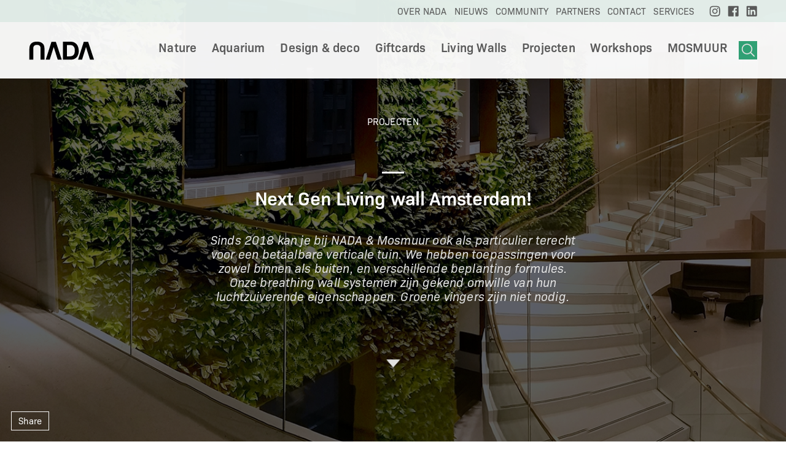

--- FILE ---
content_type: text/html; charset=UTF-8
request_url: https://www.nada.be/project/next-gen-living-wall-amsterdam/
body_size: 6699
content:

<!DOCTYPE html>
<html lang="nl" class="no-js" itemscope itemtype="http://schema.org/WebPage">
<head>
	<meta charset="utf-8">
	<meta name="viewport" content="width=device-width, initial-scale=1.0">
	<meta http-equiv="X-UA-Compatible" content="IE=edge">

	<title>
	  Next Gen Living wall Amsterdam! &mdash; Nada	</title>
					<meta itemprop="name" content="Next Gen Living wall Amsterdam!">
				<meta name="twitter:card" content="summary">
		<meta name="twitter:title" content="Next Gen Living wall Amsterdam!">
				
		<meta name="twitter:image:src" content="https://www.nada.be/wp-content/uploads/2019/02/nextgen_-_living-wall-69-802x650.jpg"><meta name="og:image" content="https://www.nada.be/wp-content/uploads/2019/02/nextgen_-_living-wall-69-802x650.jpg">		<meta name="og:title" content="Next Gen Living wall Amsterdam!">
				<meta name="og:url" content="https://www.nada.be/project/next-gen-living-wall-amsterdam/">
		<meta name="og:site_name" content="Nada">
		<meta name="og:type" content="website">
	
			<link rel="manifest" href="https://www.nada.be/wp-content/themes/nada/assets/manifest.json">
		<meta name="theme-color" content="#30A074"/>
		<link rel="apple-touch-icon" href="https://www.nada.be/wp-content/themes/nada/assets/img/icon-144.png">
		<link rel="shortcut icon" href="https://www.nada.be/wp-content/themes/nada/assets/img/icon.ico" type="image/x-icon">
		<link rel="icon" href="https://www.nada.be/wp-content/themes/nada/assets/img/icon.ico" type="image/x-icon">
		<script>
		(function(h){h.className = h.className.replace('no-js', 'js')})(document.documentElement)
	</script>

	<script>
		(function(d) {
			var config = {
				kitId: 'hxn3sxz',
				scriptTimeout: 3000,
				async: true
			},
			h=d.documentElement,t=setTimeout(function(){h.className=h.className.replace(/\bwf-loading\b/g,"")+" wf-inactive";},config.scriptTimeout),tk=d.createElement("script"),f=false,s=d.getElementsByTagName("script")[0],a;h.className+=" wf-loading";tk.src='https://use.typekit.net/'+config.kitId+'.js';tk.async=true;tk.onload=tk.onreadystatechange=function(){a=this.readyState;if(f||a&&a!="complete"&&a!="loaded")return;f=true;clearTimeout(t);try{Typekit.load(config)}catch(e){}};s.parentNode.insertBefore(tk,s)
		})(document);
	</script>

	<link href="https://www.nada.be/wp-content/themes/nada/assets/css/style.min.css" rel="stylesheet" type="text/css" />
    <link href="https://www.nada.be/wp-content/themes/nada/assets/css/theme.min.css" rel="stylesheet" type="text/css" />
	<meta name='robots' content='max-image-preview:large' />
<link rel='stylesheet' id='wp-block-library-css' href='https://www.nada.be/wp-includes/css/dist/block-library/style.min.css?ver=6.2.8' type='text/css' media='all' />
<link rel='stylesheet' id='classic-theme-styles-css' href='https://www.nada.be/wp-includes/css/classic-themes.min.css?ver=6.2.8' type='text/css' media='all' />
<style id='global-styles-inline-css' type='text/css'>
body{--wp--preset--color--black: #000000;--wp--preset--color--cyan-bluish-gray: #abb8c3;--wp--preset--color--white: #ffffff;--wp--preset--color--pale-pink: #f78da7;--wp--preset--color--vivid-red: #cf2e2e;--wp--preset--color--luminous-vivid-orange: #ff6900;--wp--preset--color--luminous-vivid-amber: #fcb900;--wp--preset--color--light-green-cyan: #7bdcb5;--wp--preset--color--vivid-green-cyan: #00d084;--wp--preset--color--pale-cyan-blue: #8ed1fc;--wp--preset--color--vivid-cyan-blue: #0693e3;--wp--preset--color--vivid-purple: #9b51e0;--wp--preset--gradient--vivid-cyan-blue-to-vivid-purple: linear-gradient(135deg,rgba(6,147,227,1) 0%,rgb(155,81,224) 100%);--wp--preset--gradient--light-green-cyan-to-vivid-green-cyan: linear-gradient(135deg,rgb(122,220,180) 0%,rgb(0,208,130) 100%);--wp--preset--gradient--luminous-vivid-amber-to-luminous-vivid-orange: linear-gradient(135deg,rgba(252,185,0,1) 0%,rgba(255,105,0,1) 100%);--wp--preset--gradient--luminous-vivid-orange-to-vivid-red: linear-gradient(135deg,rgba(255,105,0,1) 0%,rgb(207,46,46) 100%);--wp--preset--gradient--very-light-gray-to-cyan-bluish-gray: linear-gradient(135deg,rgb(238,238,238) 0%,rgb(169,184,195) 100%);--wp--preset--gradient--cool-to-warm-spectrum: linear-gradient(135deg,rgb(74,234,220) 0%,rgb(151,120,209) 20%,rgb(207,42,186) 40%,rgb(238,44,130) 60%,rgb(251,105,98) 80%,rgb(254,248,76) 100%);--wp--preset--gradient--blush-light-purple: linear-gradient(135deg,rgb(255,206,236) 0%,rgb(152,150,240) 100%);--wp--preset--gradient--blush-bordeaux: linear-gradient(135deg,rgb(254,205,165) 0%,rgb(254,45,45) 50%,rgb(107,0,62) 100%);--wp--preset--gradient--luminous-dusk: linear-gradient(135deg,rgb(255,203,112) 0%,rgb(199,81,192) 50%,rgb(65,88,208) 100%);--wp--preset--gradient--pale-ocean: linear-gradient(135deg,rgb(255,245,203) 0%,rgb(182,227,212) 50%,rgb(51,167,181) 100%);--wp--preset--gradient--electric-grass: linear-gradient(135deg,rgb(202,248,128) 0%,rgb(113,206,126) 100%);--wp--preset--gradient--midnight: linear-gradient(135deg,rgb(2,3,129) 0%,rgb(40,116,252) 100%);--wp--preset--duotone--dark-grayscale: url('#wp-duotone-dark-grayscale');--wp--preset--duotone--grayscale: url('#wp-duotone-grayscale');--wp--preset--duotone--purple-yellow: url('#wp-duotone-purple-yellow');--wp--preset--duotone--blue-red: url('#wp-duotone-blue-red');--wp--preset--duotone--midnight: url('#wp-duotone-midnight');--wp--preset--duotone--magenta-yellow: url('#wp-duotone-magenta-yellow');--wp--preset--duotone--purple-green: url('#wp-duotone-purple-green');--wp--preset--duotone--blue-orange: url('#wp-duotone-blue-orange');--wp--preset--font-size--small: 13px;--wp--preset--font-size--medium: 20px;--wp--preset--font-size--large: 36px;--wp--preset--font-size--x-large: 42px;--wp--preset--spacing--20: 0.44rem;--wp--preset--spacing--30: 0.67rem;--wp--preset--spacing--40: 1rem;--wp--preset--spacing--50: 1.5rem;--wp--preset--spacing--60: 2.25rem;--wp--preset--spacing--70: 3.38rem;--wp--preset--spacing--80: 5.06rem;--wp--preset--shadow--natural: 6px 6px 9px rgba(0, 0, 0, 0.2);--wp--preset--shadow--deep: 12px 12px 50px rgba(0, 0, 0, 0.4);--wp--preset--shadow--sharp: 6px 6px 0px rgba(0, 0, 0, 0.2);--wp--preset--shadow--outlined: 6px 6px 0px -3px rgba(255, 255, 255, 1), 6px 6px rgba(0, 0, 0, 1);--wp--preset--shadow--crisp: 6px 6px 0px rgba(0, 0, 0, 1);}:where(.is-layout-flex){gap: 0.5em;}body .is-layout-flow > .alignleft{float: left;margin-inline-start: 0;margin-inline-end: 2em;}body .is-layout-flow > .alignright{float: right;margin-inline-start: 2em;margin-inline-end: 0;}body .is-layout-flow > .aligncenter{margin-left: auto !important;margin-right: auto !important;}body .is-layout-constrained > .alignleft{float: left;margin-inline-start: 0;margin-inline-end: 2em;}body .is-layout-constrained > .alignright{float: right;margin-inline-start: 2em;margin-inline-end: 0;}body .is-layout-constrained > .aligncenter{margin-left: auto !important;margin-right: auto !important;}body .is-layout-constrained > :where(:not(.alignleft):not(.alignright):not(.alignfull)){max-width: var(--wp--style--global--content-size);margin-left: auto !important;margin-right: auto !important;}body .is-layout-constrained > .alignwide{max-width: var(--wp--style--global--wide-size);}body .is-layout-flex{display: flex;}body .is-layout-flex{flex-wrap: wrap;align-items: center;}body .is-layout-flex > *{margin: 0;}:where(.wp-block-columns.is-layout-flex){gap: 2em;}.has-black-color{color: var(--wp--preset--color--black) !important;}.has-cyan-bluish-gray-color{color: var(--wp--preset--color--cyan-bluish-gray) !important;}.has-white-color{color: var(--wp--preset--color--white) !important;}.has-pale-pink-color{color: var(--wp--preset--color--pale-pink) !important;}.has-vivid-red-color{color: var(--wp--preset--color--vivid-red) !important;}.has-luminous-vivid-orange-color{color: var(--wp--preset--color--luminous-vivid-orange) !important;}.has-luminous-vivid-amber-color{color: var(--wp--preset--color--luminous-vivid-amber) !important;}.has-light-green-cyan-color{color: var(--wp--preset--color--light-green-cyan) !important;}.has-vivid-green-cyan-color{color: var(--wp--preset--color--vivid-green-cyan) !important;}.has-pale-cyan-blue-color{color: var(--wp--preset--color--pale-cyan-blue) !important;}.has-vivid-cyan-blue-color{color: var(--wp--preset--color--vivid-cyan-blue) !important;}.has-vivid-purple-color{color: var(--wp--preset--color--vivid-purple) !important;}.has-black-background-color{background-color: var(--wp--preset--color--black) !important;}.has-cyan-bluish-gray-background-color{background-color: var(--wp--preset--color--cyan-bluish-gray) !important;}.has-white-background-color{background-color: var(--wp--preset--color--white) !important;}.has-pale-pink-background-color{background-color: var(--wp--preset--color--pale-pink) !important;}.has-vivid-red-background-color{background-color: var(--wp--preset--color--vivid-red) !important;}.has-luminous-vivid-orange-background-color{background-color: var(--wp--preset--color--luminous-vivid-orange) !important;}.has-luminous-vivid-amber-background-color{background-color: var(--wp--preset--color--luminous-vivid-amber) !important;}.has-light-green-cyan-background-color{background-color: var(--wp--preset--color--light-green-cyan) !important;}.has-vivid-green-cyan-background-color{background-color: var(--wp--preset--color--vivid-green-cyan) !important;}.has-pale-cyan-blue-background-color{background-color: var(--wp--preset--color--pale-cyan-blue) !important;}.has-vivid-cyan-blue-background-color{background-color: var(--wp--preset--color--vivid-cyan-blue) !important;}.has-vivid-purple-background-color{background-color: var(--wp--preset--color--vivid-purple) !important;}.has-black-border-color{border-color: var(--wp--preset--color--black) !important;}.has-cyan-bluish-gray-border-color{border-color: var(--wp--preset--color--cyan-bluish-gray) !important;}.has-white-border-color{border-color: var(--wp--preset--color--white) !important;}.has-pale-pink-border-color{border-color: var(--wp--preset--color--pale-pink) !important;}.has-vivid-red-border-color{border-color: var(--wp--preset--color--vivid-red) !important;}.has-luminous-vivid-orange-border-color{border-color: var(--wp--preset--color--luminous-vivid-orange) !important;}.has-luminous-vivid-amber-border-color{border-color: var(--wp--preset--color--luminous-vivid-amber) !important;}.has-light-green-cyan-border-color{border-color: var(--wp--preset--color--light-green-cyan) !important;}.has-vivid-green-cyan-border-color{border-color: var(--wp--preset--color--vivid-green-cyan) !important;}.has-pale-cyan-blue-border-color{border-color: var(--wp--preset--color--pale-cyan-blue) !important;}.has-vivid-cyan-blue-border-color{border-color: var(--wp--preset--color--vivid-cyan-blue) !important;}.has-vivid-purple-border-color{border-color: var(--wp--preset--color--vivid-purple) !important;}.has-vivid-cyan-blue-to-vivid-purple-gradient-background{background: var(--wp--preset--gradient--vivid-cyan-blue-to-vivid-purple) !important;}.has-light-green-cyan-to-vivid-green-cyan-gradient-background{background: var(--wp--preset--gradient--light-green-cyan-to-vivid-green-cyan) !important;}.has-luminous-vivid-amber-to-luminous-vivid-orange-gradient-background{background: var(--wp--preset--gradient--luminous-vivid-amber-to-luminous-vivid-orange) !important;}.has-luminous-vivid-orange-to-vivid-red-gradient-background{background: var(--wp--preset--gradient--luminous-vivid-orange-to-vivid-red) !important;}.has-very-light-gray-to-cyan-bluish-gray-gradient-background{background: var(--wp--preset--gradient--very-light-gray-to-cyan-bluish-gray) !important;}.has-cool-to-warm-spectrum-gradient-background{background: var(--wp--preset--gradient--cool-to-warm-spectrum) !important;}.has-blush-light-purple-gradient-background{background: var(--wp--preset--gradient--blush-light-purple) !important;}.has-blush-bordeaux-gradient-background{background: var(--wp--preset--gradient--blush-bordeaux) !important;}.has-luminous-dusk-gradient-background{background: var(--wp--preset--gradient--luminous-dusk) !important;}.has-pale-ocean-gradient-background{background: var(--wp--preset--gradient--pale-ocean) !important;}.has-electric-grass-gradient-background{background: var(--wp--preset--gradient--electric-grass) !important;}.has-midnight-gradient-background{background: var(--wp--preset--gradient--midnight) !important;}.has-small-font-size{font-size: var(--wp--preset--font-size--small) !important;}.has-medium-font-size{font-size: var(--wp--preset--font-size--medium) !important;}.has-large-font-size{font-size: var(--wp--preset--font-size--large) !important;}.has-x-large-font-size{font-size: var(--wp--preset--font-size--x-large) !important;}
.wp-block-navigation a:where(:not(.wp-element-button)){color: inherit;}
:where(.wp-block-columns.is-layout-flex){gap: 2em;}
.wp-block-pullquote{font-size: 1.5em;line-height: 1.6;}
</style>
<script type='text/javascript' src='https://www.nada.be/wp-includes/js/jquery/jquery.min.js?ver=3.6.4' id='jquery-core-js'></script>
<script type='text/javascript' src='https://www.nada.be/wp-includes/js/jquery/jquery-migrate.min.js?ver=3.4.0' id='jquery-migrate-js'></script>
<script type='text/javascript' id='basepath-js-js-extra'>
/* <![CDATA[ */
var wordpress = {"themeDirUrl":"https:\/\/www.nada.be\/wp-content\/themes\/nada","adminBarVisible":""};
/* ]]> */
</script>
<script type='text/javascript' src='https://www.nada.be/wp-content/themes/nada/assets/js/production.js?ver=6.2.8' id='basepath-js-js'></script>
<link rel="https://api.w.org/" href="https://www.nada.be/wp-json/" /><link rel="canonical" href="https://www.nada.be/project/next-gen-living-wall-amsterdam/" />
<link rel='shortlink' href='https://www.nada.be/?p=2144' />
<link rel="alternate" type="application/json+oembed" href="https://www.nada.be/wp-json/oembed/1.0/embed?url=https%3A%2F%2Fwww.nada.be%2Fproject%2Fnext-gen-living-wall-amsterdam%2F" />
<link rel="alternate" type="text/xml+oembed" href="https://www.nada.be/wp-json/oembed/1.0/embed?url=https%3A%2F%2Fwww.nada.be%2Fproject%2Fnext-gen-living-wall-amsterdam%2F&#038;format=xml" />
		<style type="text/css" id="wp-custom-css">
			
		</style>
		</head>
<body>

	<div class="container" id="container">

		<a href="#maincontent" class="atom skiplink">
			Doorgaan naar hoofdinhoud		</a>
		

		<header class="component siteheader">

			<div class="siteheader-header">
				<div class="siteheader-header-logo">
					<a href="https://www.nada.be">
											<img src="https://www.nada.be/wp-content/themes/nada/assets/img/nada-logo.svg" alt="Nada logo">
										</a>
				</div>
				<div class="siteheader-header-menutoggle">
					<div class="atom actiontoggle" data-target="menu">
						<a href="#navigation">
							Menu						</a>
					</div>
				</div>
			</div>
			<nav class="siteheader-nav sitenav" id="navigation">
				<div class="sitenav-primary">
					<div class="sitenav-primary-logo">
						<a href="https://www.nada.be">
													<img src="https://www.nada.be/wp-content/themes/nada/assets/img/nada-logo.svg" alt="Nada logo">
												</a>
					</div>
					<div class="sitenav-primary-search">
						<div class="component searchfield">
							<div class="searchfield-toggle">
								<div class="atom actiontoggle is-icon is-icon-search" data-target="sitesearch">
									<a href="#sitesearch">
									Show search									</a>
								</div>
							</div>
							<form class="searchfield-content" id="sitesearch" method="get" action="https://www.nada.be/">
								<div class="searchfield-content-input">
									<input type="search" name="s" value="" placeholder="Uw zoekterm …" class="searchfield-content-input-input"/>
								</div>
								<div class="searchfield-content-submit">
									<input type="submit" value="Zoek" class="searchfield-content-submit-input"/>
								</div>
							</form>
						</div>
					</div>
					<div class="sitenav-primary-links">
							<ul class="menu" role="menu"><li class="menu-item" role="menuitem"><a href="https://www.nada.be/productgroep/nature/">Nature</a></li><li class="menu-item" role="menuitem"><a href="https://www.nada.be/productgroep/aqua/">Aquarium</a></li><li class="menu-item" role="menuitem"><a href="https://www.nada.be/productgroep/design-deco/">Design &amp; deco</a></li><li class="menu-item" role="menuitem"><a href="https://nadagiftcards.sumupstore.com/">Giftcards</a></li><li class="menu-item" role="menuitem"><a href="https://www.mosmuur.eu/productgroep/livingwalls-3/">Living Walls</a></li><li class="menu-item" role="menuitem"><a href="https://www.nada.be/project/">Projecten</a></li><li class="menu-item" role="menuitem"><a href="https://nada.framer.website">Workshops</a></li><li class="menu-item" role="menuitem"><a href="https://www.mosmuur.eu">MOSMUUR</a></li></ul>  
								
								
								
					</div>
				</div>
				<div class="sitenav-secondary">
					<div class="sitenav-secondary-links">
						<ul class="menu" role="menu"><li class="menu-item" role="menuitem"><a href="https://www.nada.be/over-nada/">Over Nada</a></li><li class="menu-item" role="menuitem"><a href="https://www.nada.be/nieuws/">Nieuws</a></li><li class="menu-item" role="menuitem"><a href="https://www.nada.be/community/">Community</a></li><li class="menu-item" role="menuitem"><a href="https://www.nada.be/partners/">Partners</a></li><li class="menu-item" role="menuitem"><a href="https://www.nada.be/contact/">Contact</a></li><li class="menu-item" role="menuitem"><a href="https://www.nada.be/?page_id=4007">Services</a></li></ul>  	
					</div>
					<div class="sitenav-secondary-social">
						<ul class="menu" role="menu">
							
								<li class="menu-item" role="menuitem">
									<a href="https://www.instagram.com/nada_antwerp/">
										<img src="https://www.nada.be/wp-content/themes/nada/assets/img/icon/social/instagram-posi.svg" alt="Instagram">
									</a>
								</li>
								<li class="menu-item" role="menuitem">
									<a href="https://www.facebook.com/NADAntwerp">
										<img src="https://www.nada.be/wp-content/themes/nada/assets/img/icon/social/facebook-posi.svg" alt="Facebook">
									</a>
								</li>
								<li class="menu-item" role="menuitem">
									<a href="https://www.linkedin.com/company/mosmuur/">
										<img src="https://www.nada.be/wp-content/themes/nada/assets/img/icon/social/linkedin-posi.svg" alt="Linkedin">
									</a>
								</li>
												</ul>
					</div>
				</div>
			</nav>

		</header>	<main class="maincontent" id="maincontent">
		<div class="region region--primary">
            				<header class="component opening">
                    <div class="opening-visual responsively-lazy">
                    <img src='https://www.nada.be/wp-content/uploads/2019/02/nextgen_-_living-wall-69.jpg' alt='' srcset='https://www.nada.be/wp-content/themes/nada/assets/img/placeholder.gif 1920w' data-srcset='https://www.nada.be/wp-content/uploads/2019/02/nextgen_-_living-wall-69.jpg 1920w, https://www.nada.be/wp-content/uploads/2019/02/nextgen_-_living-wall-69.jpg 1290w, https://www.nada.be/wp-content/uploads/2019/02/nextgen_-_living-wall-69-970x786.jpg 970w, https://www.nada.be/wp-content/uploads/2019/02/nextgen_-_living-wall-69-802x650.jpg 650w, https://www.nada.be/wp-content/uploads/2019/02/nextgen_-_living-wall-69-490x397.jpg 490w, https://www.nada.be/wp-content/uploads/2019/02/nextgen_-_living-wall-69-320x259.jpg 320w,' sizes='100vw'>					</div>
					<div class="opening-breadcrumbs">
						<ol class="atom breadcrumbs">
							<li class="breadcrumbs-item">
								<a href="https://www.nada.be/project/">
									Projecten								</a>
							</li>
						</ol>
					</div>
					<div class="opening-header">
						<h1 class="opening-header-heading">
							Next Gen Living wall Amsterdam!						</h1>
						<div class="opening-header-subheading">
							Sinds 2018 kan je bij NADA & Mosmuur ook als particulier terecht voor een betaalbare verticale tuin. We hebben toepassingen voor zowel binnen als buiten, en verschillende beplanting formules. Onze breathing wall systemen zijn gekend omwille van hun luchtzuiverende eigenschappen. Groene vingers zijn niet nodig.						</div>
                        					</div>
					<div class="opening-action">
						<a href="#">
							Ga verder						</a>
					</div>
					<div class="opening-extra">
						<div class="opening-extra-action">
							<div class="atom sharewidget is-negative">
								<div class="sharewidget-toggle">
									<button class="sharewidget-toggle-button">
										Share
									</button>
								</div>
								<ul class="sharewidget-list">
									<li class="sharewidget-list-item">
										<button class="sharewidget-list-item-button sharewidget-list-item-button--facebook">
											Facebook
										</button>
									</li>
									<li class="sharewidget-list-item">
										<button class="sharewidget-list-item-button sharewidget-list-item-button--twitter">
											Twitter
										</button>
									</li>
									<li class="sharewidget-list-item">
										<button class="sharewidget-list-item-button sharewidget-list-item-button--linkedin">
											LinkedIn
										</button>
									</li>
								</ul>
							</div>
						</div>
					</div>
				</header>

				                    	                        <div class="component displaycase is-leftaligned">
                                                	                                <figure class="displaycase-figure is-medium">
									<div class="displaycase-figure-visual responsively-lazy">
                                    <img src='https://www.nada.be/wp-content/uploads/2019/02/nextgen_-_living-wall-69-970x786.jpg' alt='' srcset='https://www.nada.be/wp-content/themes/nada/assets/img/placeholder.gif 1920w' data-srcset='https://www.nada.be/wp-content/uploads/2019/02/nextgen_-_living-wall-69.jpg 1920w, https://www.nada.be/wp-content/uploads/2019/02/nextgen_-_living-wall-69.jpg 1290w, https://www.nada.be/wp-content/uploads/2019/02/nextgen_-_living-wall-69-970x786.jpg 970w, https://www.nada.be/wp-content/uploads/2019/02/nextgen_-_living-wall-69-802x650.jpg 650w, https://www.nada.be/wp-content/uploads/2019/02/nextgen_-_living-wall-69-490x397.jpg 490w, https://www.nada.be/wp-content/uploads/2019/02/nextgen_-_living-wall-69-320x259.jpg 320w,' sizes='(max-width: 32em) 100vw, (max-width: 55em) 75vw, 50vw'>       
                                        </div>
                                </figure>
                                                                            									<figure class="displaycase-figure is-medium">
									<div class="displaycase-figure-text">
										<p><strong>De luchtzuiverende beplanting van onze &#8216;Living Wall&#8217;</strong></p>
<p>&nbsp;</p>
<p>NextGen Living Wall Amsterdam. Samen met Interieurbeplanting Van der Vleuten (plantenleverancier) zijn hier meer dan 3000 luchtzuiverende planten gezet in een verticale tuin die meer dan 50m lang is.</p>
<div class="page" title="Page 13">
<div class="section">
<div class="layoutArea">
<div class="column">
<p>&nbsp;</p>
<p>Onze breathing wall bestaat uit een combinatie van deze planten die het meest effectief zuiveren:</p>
<p>&nbsp;</p>
<ul>
<li>Spathiphyllum “Mauna Lao”</li>
<li>Dracaena deremensis “Warneckei”</li>
<li>Aglaonema crispum</li>
<li>Philodendron oxycardium</li>
<li>Philodendron domesticum</li>
<li>Chlorophytum elatum</li>
<li>Scindapsus aureus</li>
<li>Philodendron bipinnati dum</li>
</ul>
</div>
</div>
</div>
</div>
									</div>
								</figure>
                                                    					</div>
                    
                  
				<div class="component gallery">
					<ul class="gallery-thumblist">
												<li class="gallery-thumblist-item">
							<a href="https://www.nada.be/wp-content/uploads/2019/02/nextgen_-_living-wall-71.jpg">
								<img src="https://www.nada.be/wp-content/uploads/2019/02/nextgen_-_living-wall-71-490x342.jpg" alt="">
							</a>
						</li>
                        						<li class="gallery-thumblist-item">
							<a href="https://www.nada.be/wp-content/uploads/2019/02/nextgen_-_living-wall-70.jpg">
								<img src="https://www.nada.be/wp-content/uploads/2019/02/nextgen_-_living-wall-70-490x452.jpg" alt="">
							</a>
						</li>
                        						<li class="gallery-thumblist-item">
							<a href="https://www.nada.be/wp-content/uploads/2019/02/nextgen_-_living-wall-69.jpg">
								<img src="https://www.nada.be/wp-content/uploads/2019/02/nextgen_-_living-wall-69-490x397.jpg" alt="">
							</a>
						</li>
                        						<li class="gallery-thumblist-item">
							<a href="https://www.nada.be/wp-content/uploads/2019/02/nextgen_-_living-wall-66.jpg">
								<img src="https://www.nada.be/wp-content/uploads/2019/02/nextgen_-_living-wall-66-490x303.jpg" alt="">
							</a>
						</li>
                        					</ul>
				</div>
                
								<div class="component standardoverview is-fullwidth">
					<header class="standardoverview-header">
						<h2 class="standardoverview-header-heading">
                        Gerelateerde producten						</h2>
					</header>
					<ul class="standardoverview-list">
											<li class="standardoverview-list-item">
							<article class="component productgroupcard">
								<a href="https://www.nada.be/productgroep/living-walls/">
									<div class="productgroupcard-visual responsively-lazy">
									<img src='https://www.nada.be/wp-content/uploads/2018/07/afbeelding-standaard-1920x1079.jpg' alt='' srcset='https://www.nada.be/wp-content/themes/nada/assets/img/placeholder.gif 1920w' data-srcset='https://www.nada.be/wp-content/uploads/2018/07/afbeelding-standaard-1920x1079.jpg 1920w, https://www.nada.be/wp-content/uploads/2018/07/afbeelding-standaard-1290x725.jpg 1290w, https://www.nada.be/wp-content/uploads/2018/07/afbeelding-standaard-970x545.jpg 970w, https://www.nada.be/wp-content/uploads/2018/07/afbeelding-standaard-1157x650.jpg 650w, https://www.nada.be/wp-content/uploads/2018/07/afbeelding-standaard-490x275.jpg 490w, https://www.nada.be/wp-content/uploads/2018/07/afbeelding-standaard-320x180.jpg 320w,' sizes='(max-width: 32em) 100vw,(max-width: 55em) 40vw, 25vw'>									</div>
									<h3 class="productgroupcard-heading">
                                    	Living walls									</h3>
								</a>
							</article>
						</li>
										</ul>
				</div>
                
				<nav class="component suggestions">
					<ul class="suggestions-list">
												<li class="suggestions-list-item is-prev">
							<div class="suggestions-list-item-link">
								<div class="atom infolink is-reversed">
									<a href="https://www.nada.be/project/green-walls-for-horeca/">
										Vorige project									</a>
								</div>
							</div>
							<h4 class="suggestions-list-item-heading">
								<a href="https://www.nada.be/project/green-walls-for-horeca/" tabindex="-1" aria-hidden="true">
									Green Walls for Horeca								</a>
							</h4>
							<time class="suggestions-list-item-date" datetime="">
															</time>
						</li>
																		<li class="suggestions-list-item is-next">
							<div class="suggestions-list-item-link">
								<div class="atom infolink">
									<a href="https://www.nada.be/project/a-green-welcome/">
									Volgend project									</a>
								</div>
							</div>
							<h4 class="suggestions-list-item-heading">
								<a href="https://www.nada.be/project/a-green-welcome/" tabindex="-1" aria-hidden="true">
								A Green Welcome!								</a>
							</h4>
							<time class="suggestions-list-item-date" datetime="">
														</time>
						</li>
											</ul>
				</nav>

								<article class="component billboard is-fullwidth is-alternate">
					<div class="billboard-visual responsively-lazy">
						<img src='https://www.nada.be/wp-content/uploads/2018/09/UPSTAIRS_0351-1920x1281.jpg' alt='' srcset='https://www.nada.be/wp-content/themes/nada/assets/img/placeholder.gif 1920w' data-srcset='https://www.nada.be/wp-content/uploads/2018/09/UPSTAIRS_0351-1920x1281.jpg 1920w, https://www.nada.be/wp-content/uploads/2018/09/UPSTAIRS_0351-1290x861.jpg 1290w, https://www.nada.be/wp-content/uploads/2018/09/UPSTAIRS_0351-970x647.jpg 970w, https://www.nada.be/wp-content/uploads/2018/09/UPSTAIRS_0351-974x650.jpg 650w, https://www.nada.be/wp-content/uploads/2018/09/UPSTAIRS_0351-490x327.jpg 490w, https://www.nada.be/wp-content/uploads/2018/09/UPSTAIRS_0351-320x214.jpg 320w,' sizes='100vw'>					</div>
					<div class="billboard-content">
						<h2 class="billboard-content-heading">
							<a href="" tabindex="-1" aria-hidden="true">
								Wil je leren verticaal tuinieren?							</a>
						</h2>
						<div class="billboard-content-info">
                                Kom langs in de winkel voor info en uitleg of koop ons boek 'Groen in de hoogte' en ga zelf aan de slag!						</div>
						<div class="billboard-content-action">
							<div class="atom actiontoggle is-neutral">
								<a href="">
                                    Schrijf je in!								</a>
							</div>
						</div>
					</div>
				</article>
            		</div>

	</main>
<footer class="footer">
    <div class="footer-container">
        <div class="footer-container-item footer-container-item--logo">
			<a href="https://www.nada.be">
											<img src="https://www.nada.be/wp-content/themes/nada/assets/img/nada-logo.svg" alt="Nada logo">
									</a>
        </div>
        <div class="footer-container-item footer-container-item--content">
            			<h3>Ons aanbod</h3>
            <nav>
			<ul class="menu" role="menu"><li class="menu-item" role="menuitem"><a href="https://www.nada.be/productgroep/nature/">Nature</a></li><li class="menu-item" role="menuitem"><a href="https://www.nada.be/productgroep/1426-2/">Aquariums</a></li><li class="menu-item" role="menuitem"><a href="https://www.nada.be/productgroep/design-deco/">Design &amp; deco</a></li><li class="menu-item" role="menuitem"><a href="https://www.nada.be/productgroep/living-walls/">Living walls</a></li></ul>            </nav>
			        </div>
        <div class="footer-container-item footer-container-item--content">
					<h3>Over NADA</h3>
            <nav>
			<ul class="menu" role="menu"><li class="menu-item" role="menuitem"><a href="https://www.nada.be/nada-nieuwsbrief/">Nada Nieuwsbrief</a></li><li class="menu-item" role="menuitem"><a href="https://www.nada.be/contact/">Contact</a></li><li class="menu-item" role="menuitem"><a href="https://www.nada.be/nieuws/">Nieuws</a></li><li class="menu-item" role="menuitem"><a href="https://www.nada.be/partners/">Partners</a></li><li class="menu-item" role="menuitem"><a href="https://www.nada.be/slim-naar-nada/">Slim naar NADA</a></li></ul>            </nav>
			        </div>
        <div class="footer-container-item footer-container-item--content">
					<h3>Onze projecten</h3>
            <nav>
			<ul class="menu" role="menu"><li class="menu-item" role="menuitem"><a href="https://nada.framer.website">Workshops</a></li></ul>            </nav>
			            </nav>
        </div>
        <div class="footer-container-item footer-container-item--content">
			<footer class="sitefooter-details">			<div class="textwidget"><h3>Contact</h3>
<nav>
<ul class="menu" role="menu">
<li class="menu-item menu-item--address" role="menuitem">NADA</li>
<li class="menu-item menu-item--address" role="menuitem">Lange Koepoortstraat 10-12 2000 Antwerpen</li>
<li class="menu-item" role="menuitem"><a href="tel:035015115">03 501 51 15</a></li>
<li class="menu-item" role="menuitem"><a href="mailto:info@nada.be">info@nada.be</a></li>
<li class="menu-item menu-item--address" role="menuitem">BTW BE0556762182</li>
</ul>
</nav>
</div>
		</footer>        </div>
    </div>
</footer>
<footer class="sitefooter">
<section class="sitefooter-secondary">
	<div class="sitefooter-secondary-social">

	<ul class="menu" role="menu">
		
			<li class="menu-item" role="menuitem">
				<a href="https://www.instagram.com/nada_antwerp/">
					<img src="https://www.nada.be/wp-content/themes/nada/assets/img/icon/social/instagram-nega.svg" alt="Instagram">
				</a>
			</li>
			<li class="menu-item" role="menuitem">
				<a href="https://www.facebook.com/NADAntwerp">
					<img src="https://www.nada.be/wp-content/themes/nada/assets/img/icon/social/facebook-nega.svg" alt="Facebook">
				</a>
			</li>
			<li class="menu-item" role="menuitem">
				<a href="https://www.linkedin.com/company/mosmuur/">
					<img src="https://www.nada.be/wp-content/themes/nada/assets/img/icon/social/linkedin-nega.svg" alt="Linkedin">
				</a>
			</li>
			</ul>
	</div>
	<div class="sitefooter-secondary-links">
	<ul class="menu" role="menu"><li class="menu-item" role="menuitem"><a href="https://www.nada.be/nada-nieuwsbrief/">Nada Nieuwsbrief</a></li><li class="menu-item" role="menuitem"><a href="https://www.nada.be/disclaimer/">Algemene Verkoopsvoorwaarden NADA</a></li><li class="menu-item" role="menuitem"><a href="https://www.nada.be/privacy-policy-disclaimer/">Privacy Policy &amp; Disclaimer</a></li></ul>  
	</div>
	<div class="sitefooter-secondary-note">
		Website by&nbsp;<a href="https://www.undercast.com">undercast</a>
	</div>
	<div class="sitefooter-secondary-note">
		&copy; Nature Design 2018	</div>
</section>
</footer>
</div>

		<!-- GA Google Analytics @ https://m0n.co/ga -->
		<script async src="https://www.googletagmanager.com/gtag/js?id=G-2C595N8CSJ"></script>
		<script>
			window.dataLayer = window.dataLayer || [];
			function gtag(){dataLayer.push(arguments);}
			gtag('js', new Date());
			gtag('config', 'G-2C595N8CSJ');
		</script>

	<link rel='stylesheet' id='teamleader-css-css' href='https://www.nada.be/wp-content/themes/nada/assets/css/teamleader.min.css?ver=6.2.8' type='text/css' media='all' />
</body>
</html>

--- FILE ---
content_type: text/css
request_url: https://www.nada.be/wp-content/themes/nada/assets/css/style.min.css
body_size: 15920
content:
@charset "UTF-8";a,abbr,acronym,address,applet,article,aside,audio,b,big,blockquote,body,canvas,caption,center,cite,code,dd,del,details,dfn,div,dl,dt,em,embed,fieldset,figcaption,figure,footer,form,h1,h2,h3,h4,h5,h6,header,hgroup,html,i,iframe,img,ins,kbd,label,legend,li,mark,menu,nav,object,ol,output,p,pre,q,ruby,s,samp,section,small,span,strike,strong,sub,summary,sup,table,tbody,td,tfoot,th,thead,time,tr,tt,u,ul,var,video{margin:0;padding:0;border:0;font-size:100%;font:inherit;vertical-align:baseline}article,aside,details,figcaption,figure,footer,header,hgroup,menu,nav,section{display:block}body{line-height:1}ol,ul{list-style:none}blockquote,q{quotes:none}blockquote:after,blockquote:before,q:after,q:before{content:"";content:none}table{border-collapse:collapse;border-spacing:0}.hero-visual a,.hero-visual a a,.segmentcard-link,.segmentcard-link a{position:absolute;top:0;right:0;bottom:0;left:0;z-index:3;margin:0;padding:0;overflow:hidden}.hero-visual a a,.segmentcard-link a{display:block;outline:.25em solid transparent;outline-offset:-.25em;text-indent:200%;white-space:nowrap}.hero-visual a a:focus,.segmentcard-link a:focus{outline:.25em solid #595959;outline:.25em solid rgba(89,89,89,.5)}.billboard-visual,.eventcard-header-visual,.eventsummary-primaryinfo-visual,.gallery-thumblist-item a,.hero-visual,.introduction-banner-extravisuals,.introduction-banner-extravisuals-visual,.introduction-banner-visual,.introduction-divisionlist-item-visual,.opening-visual,.projectcard-visual{position:absolute;top:0;right:0;bottom:0;left:0;z-index:-1;margin:0;padding:0;overflow:hidden}.billboard-visual img,.eventcard-header-visual img,.eventsummary-primaryinfo-visual img,.gallery-thumblist-item a img,.hero-visual img,.introduction-banner-extravisuals img,.introduction-banner-extravisuals-visual img,.introduction-banner-visual img,.introduction-divisionlist-item-visual img,.opening-visual img,.projectcard-visual img{position:absolute;top:0;right:0;bottom:0;left:0;z-index:-1;display:block;overflow:hidden;width:100%;height:100%;margin:0;padding:0;font-family:object-fit\:cover;-o-object-fit:cover;object-fit:cover;-webkit-backface-visibility:visible;transition:all .25s ease}.filter-list-item-button,.filter-list-item-button:active,.filter-list-item-button:focus,.filter-list-item-button:hover,.searchfield-content-submit input,.searchfield-content-submit input:active,.searchfield-content-submit input:focus,.searchfield-content-submit input:hover,.sharewidget-list-item-button,.sharewidget-list-item-button:active,.sharewidget-list-item-button:focus,.sharewidget-list-item-button:hover{padding:0;border:0;background:0 0;color:inherit;-webkit-user-select:none;-moz-user-select:none;-ms-user-select:none;user-select:none;-webkit-appearance:none;-moz-appearance:none;appearance:none}.filter-list-item-button::-moz-focus-inner,.searchfield-content-submit input::-moz-focus-inner,.sharewidget-list-item-button::-moz-focus-inner{border:0;padding:0}.pager-links-item.is-first:before,.pager-links-item.is-prev:before{content:"";display:inline-block;width:.25em;height:.25em;margin-right:.5em;border:.25em solid transparent;border-right:.25em solid #595959;vertical-align:10%}.pager-links-item.is-last:after,.pager-links-item.is-next:after{content:"";display:inline-block;width:.25em;height:.25em;margin-left:.25em;border:.25em solid transparent;border-left:.25em solid #595959;vertical-align:10%}*,:after,:before{box-sizing:border-box;-webkit-text-size-adjust:100%;-webkit-backface-visibility:hidden;-webkit-font-smoothing:antialiased;-moz-osx-font-smoothing:grayscale}body{z-index:0;overflow-x:hidden}img{max-width:100%;vertical-align:middle;text-align:center}object{width:100%;height:100%}iframe{max-width:100%}main{display:block}textarea{resize:vertical;max-width:100%}table{-webkit-backface-visibility:visible}a{text-decoration:none;transition:all .25s ease}a img{-webkit-backface-visibility:hidden;transition:opacity .25s ease}a:focus,a:hover{text-decoration:none}a:focus img,a:hover img{opacity:.9}a:active img{opacity:.8}ol>br,ul>br{display:none}label{cursor:pointer}time{display:block}::-moz-selection{background-color:hsla(337,4%,59%,.3)}::selection{background-color:hsla(337,4%,59%,.3)}.is-mosmuur ::-moz-selection{background-color:rgba(168,148,204,.3)}.is-mosmuur ::selection{background-color:rgba(168,148,204,.3)}input[type=file]{line-height:1}.responsively-lazy img{width:100%;min-height:112px;min-height:7rem;background-color:#e1e1e1;background-position:50%;background-repeat:no-repeat;background-size:2.8rem 2.8rem;transition:all .25s ease}.responsively-lazy.is-loaded img{min-height:0;background-color:transparent;background-image:none}.test{padding:2em 5%;background-color:rgba(255,0,0,.2);text-align:center}select{background:url(../img/icon/ui/pointer-posi.png);background-image:url(../img/icon/ui/pointer-posi.svg),none;background-size:.75em;background-position:right .5em top 50%;background-repeat:no-repeat}.container{max-width:120em;margin-left:auto;margin-right:auto;position:relative;z-index:3;min-height:100vh}.container:after{content:" ";display:block;clear:both}body{background-color:#fff}body.is-unscrollable-narrow{overflow-y:hidden;touch-action:none}@media (min-width:55em){body.is-unscrollable-narrow{overflow-y:scroll;touch-action:auto}}.maincontent{min-height:100vh;margin-bottom:96px;margin-bottom:6rem}@media (min-width:55em){.maincontent{margin-bottom:120px;margin-bottom:7.5rem}}@media (min-width:67.5em){.maincontent{margin-bottom:144px;margin-bottom:9rem}}@media (min-width:80em){.maincontent{margin-bottom:192px;margin-bottom:12rem}}.region{width:100%}.region:before{content:"";display:table}.region>*{margin-right:11.2px;margin-right:.7rem;margin-left:11.2px;margin-left:.7rem}@media (min-width:32em){.region>*{margin-right:6.6666666667%;margin-left:6.6666666667%}}@media (min-width:55em){.region>*{margin-right:4%;margin-left:4%}}@media (min-width:80em){.region>*{margin-right:7.4074074074%;margin-left:7.4074074074%}}.region>*+*{margin-top:48px;margin-top:3rem}@media (min-width:55em){.region>*+*{margin-top:60px;margin-top:3.75rem}}@media (min-width:67.5em){.region>*+*{margin-top:72px;margin-top:4.5rem}}.region>.is-fullwidth+.is-fullwidth{margin-top:0}.region--primary>:first-child{margin-top:89.6px;margin-top:5.6rem}@media (min-width:55em){.region--primary>:first-child{margin-top:172px;margin-top:10.75rem}}@media (min-width:67.5em){.region--primary>:first-child{margin-top:184px;margin-top:11.5rem}}@media (min-width:80em){.region--primary>:first-child{margin-top:208px;margin-top:13rem}}button,fieldset,input,legend,optgroup,option,select,textarea{box-sizing:border-box;outline:0;color:#000;vertical-align:top;display:block;margin:0;transition:all .25s ease}button,datalist,fieldset,input,legend,optgroup,option,select,textarea{font-family:bio-sans,Helvetica Neue,Helvetica,Arial,sans-serif;font-size:16px;font-size:1rem}label{display:block;margin:0}input[list],input[type=color],input[type=date],input[type=datetime-local],input[type=email],input[type=file],input[type=month],input[type=number],input[type=password],input[type=search],input[type=tel],input[type=text],input[type=time],input[type=url],input[type=week],select,textarea{width:100%;max-width:none;padding:8.4px;padding:.525rem;background-color:#fff;border-radius:0;border:1px solid #e1e1e1}input[list],input[type=color],input[type=date],input[type=datetime-local],input[type=email],input[type=month],input[type=number],input[type=password],input[type=search],input[type=tel],input[type=text],input[type=time],input[type=url],input[type=week]{height:33.6px;height:2.1rem;-webkit-appearance:none}textarea{-webkit-appearance:none;overflow:auto}input[type=range]{height:33.6px;height:2.1rem;width:100%;max-width:none}input[type=file]{min-height:33.6px;min-height:2.1rem}input[type=search]{height:33.6px;height:2.1rem;-webkit-appearance:none}input[type=search]::-webkit-search-cancel-button,input[type=search]::-webkit-search-decoration{-webkit-appearance:none}input[type=checkbox],input[type=radio]{display:inline-block;vertical-align:middle}select{height:33.6px;height:2.1rem;padding-top:0;padding-bottom:0;-webkit-appearance:none;-moz-appearance:none;-ms-appearance:none;-o-appearance:none}select[multiple]{height:auto;min-height:33.6px;min-height:2.1rem;padding:0}select[multiple] option{margin:0;padding:6.72px;padding:.42rem}fieldset{border:0}legend{padding:0;font-weight:inherit}button,input[type=button],input[type=image],input[type=reset],input[type=submit]{height:33.6px;height:2.1rem;width:auto;max-width:156.8px;max-width:9.8rem;background-color:#595959;padding:6.72px;padding:.42rem;cursor:pointer;color:#fff;font-weight:700;-webkit-appearance:none;-moz-appearance:none;border-radius:0;border:1px solid #e1e1e1}input[type=image]{text-align:center;padding:6.72px;padding:.42rem}button[disabled],input[disabled],option[disabled],select[disabled],textarea[disabled]{cursor:not-allowed}button:focus,input:focus,option:focus,select:focus,textarea:focus{background-color:#fff;border-color:#595959}input[type=checkbox]:focus,input[type=radio]:focus{outline:2px solid #595959}button:focus,button:hover,input[type=button]:focus,input[type=button]:hover,input[type=reset]:focus,input[type=reset]:hover,input[type=submit]:focus,input[type=submit]:hover{background-color:#494949;color:#fff}html{font-size:100%}@media (min-width:55em){html{font-size:105%}}@media (min-width:80em){html{font-size:110%}}body{font-size:16px;font-size:1rem;line-height:1.4;letter-spacing:.01em;font-family:bio-sans,Helvetica Neue,Helvetica,Arial,sans-serif}a{color:#595959}em,i{font-style:italic}b,strong{font-weight:600}small{font-size:.8em}.actiontoggle a,.billboard-content,.eventcard-header,.eventcard-header-category .categoryindicator-name,.eventcard-header>a,.eventsummary-primaryinfo-time,.hero-caption,.hero-caption a,.infolink.is-negative a,.opening-breadcrumbs,.opening-breadcrumbs a,.opening-header,.projectcard-heading,.sharewidget.is-negative .sharewidget-toggle-button,.sitefooter-secondary,.sitefooter-secondary a{color:#fff;text-shadow:0 0 .125em rgba(0,0,0,.125)}.introduction-banner-heading{color:#fff;text-shadow:0 0 .25em rgba(0,0,0,.4)}.inputelement-content input[type=checkbox]+label,.inputelement-content input[type=radio]+label{font-family:bio-sans,Helvetica Neue,Helvetica,Arial,sans-serif;font-size:1em;text-transform:none;line-height:1.4;letter-spacing:0;font-weight:400;font-style:normal}.introduction-banner-heading{font-size:2em;text-transform:none;line-height:1;font-weight:600;font-style:normal}@media (min-width:55em){.introduction-banner-heading{font-size:2.25em}}@media (min-width:80em){.introduction-banner-heading{font-size:2.25em}}.billboard-content-heading,.form-results-primary-final,.generalheader-primary-heading,.opening-header-heading,.segmentcard-header-heading{font-size:1.5em;text-transform:none;line-height:1.125;letter-spacing:-.01em;font-weight:600;font-style:normal}@media (min-width:32em){.billboard-content-heading,.form-results-primary-final,.generalheader-primary-heading,.opening-header-heading,.segmentcard-header-heading{font-size:1.75em}}.displaycase-figure-text h2,.eventcard-header-heading,.form .gform_heading-heading,.form-content .gform_wrapper ul li.gfield.gfield_html .form-priceresult-item-price,.form-header-heading,.infosection-content-heading,.infosection-content-text h2,.newscard-content-header-heading,.presentation-header-heading,.productgroupcard-heading,.projectcard-heading{font-family:bio-sans,Helvetica Neue,Helvetica,Arial,sans-serif;font-size:1.25em;text-transform:none;line-height:1;letter-spacing:0;font-weight:600;font-style:normal}.displaycase-figure-text h3,.eventsummary-heading,.eventsummary-primaryinfo-time,.infosection-content-text h3,.standardoverview-header-heading{font-size:1.125em;text-transform:uppercase;line-height:1;letter-spacing:0;font-weight:600;font-style:normal}@media (min-width:80em){.displaycase-figure-text h3,.eventsummary-heading,.eventsummary-primaryinfo-time,.infosection-content-text h3,.standardoverview-header-heading{font-size:1.25em}}.displaycase-figure-text h4,.eventoverview-section-header-time,.form-content .gform_wrapper ul li.gfield.gfield_html .form-priceresult-item-price--variation,.infosection-content-text h4,.productcard-info-heading,.standardoverview.is-subtle .standardoverview-header-heading,.suggestions-list-item-heading{font-family:bio-sans,Helvetica Neue,Helvetica,Arial,sans-serif;font-size:1em;text-transform:uppercase;line-height:1.25;letter-spacing:0;font-weight:600;font-style:normal}.displaycase-figure-text h5,.form-content-section-header h3.form-content-section-header-heading,.form-content-section-header-heading,.hero-caption-description,.infosection-content-text h5{font-size:1em;text-transform:none;line-height:1.25;letter-spacing:.01em;font-weight:600;font-style:normal}.displaycase-figure-text blockquote,.infosection-content-text blockquote,.opening-header-subheading{font-size:1em;text-transform:none;line-height:1.2;font-weight:400;font-style:italic}@media (min-width:55em){.displaycase-figure-text blockquote,.infosection-content-text blockquote,.opening-header-subheading{font-size:1.125em}}.sitenav-primary-links .menu-item{font-size:1.125em;text-transform:none;line-height:1;letter-spacing:.01em;font-weight:600;font-style:normal}.sitenav-secondary-links .menu-item{font-size:1em;text-transform:uppercase;letter-spacing:.01em;font-weight:400;font-style:normal}@media (min-width:55em){.sitenav-secondary-links .menu-item{font-size:.85em}}.actiontoggle,.breadcrumbs-item,.categoryindicator-name,.details-list-item-attribute,.filter-list-item-button,.form-content .gform_wrapper .gform_footer .gform_button,.form-content .gform_wrapper ul li.gfield .gfield_label,.form-results-primary-label,.infolink,.inputelement button,.inputelement input[type=button],.inputelement input[type=image],.inputelement input[type=reset],.inputelement input[type=submit],.inputelement-label,.inputelement>label,.opening-header-time,.pager-links-item,.searchfield-content-submit input,.subnav>.menu>.menu-item>a{font-size:.85em;text-transform:uppercase;line-height:1.125;letter-spacing:.02em;font-weight:400;font-style:normal}.actiontoggle.is-modest,.filter-list-item-button--reset,.form-content .gform_wrapper ul li.gfield .ginput_container.ginput_container_fileupload .gform_button_select_files,.form-content .gform_wrapper ul li.gfield.gfield_html .form-priceresult-item-description,.generalheader-primary-date,.newscard-content-header-date,.pager-links-item.is-first,.pager-links-item.is-last,.sharewidget-list-item-button,.standardoverview-header-extra-label,.suggestions-list-item-date{font-size:.75em;text-transform:uppercase;line-height:1;letter-spacing:.05em;font-weight:400;font-style:normal}.eventcard-content-details-location,.eventcard-content-details-time,.eventsummary-secondaryinfo,.form .gform_heading-intro,.form-content .gform_wrapper ul li.gfield .ginput_container.ginput_container_fileupload .gform_drop_instructions,.form-content .gform_wrapper ul li.gfield .ginput_container.ginput_container_fileupload .screen-reader-text,.form-content .gform_wrapper ul li.gfield.gfield_html>*+.form-note,.form-header-intro,.generalheader-tertiary-note-info,.inputelement-content-input::-webkit-input-placeholder,.inputelement-content-prefix,.inputelement-content-suffix,.productcard-info-detail,.sharewidget-toggle-button,.subnav .sub-menu .menu-item,.toggle-label{font-size:.85em;text-transform:none;line-height:1.4;letter-spacing:0;font-weight:400;font-style:normal}.eventcard-content-details-location,.eventcard-content-details-time,.eventsummary-secondaryinfo,.form .gform_heading-intro,.form-content .gform_wrapper ul li.gfield .ginput_container.ginput_container_fileupload .gform_drop_instructions,.form-content .gform_wrapper ul li.gfield .ginput_container.ginput_container_fileupload .screen-reader-text,.form-content .gform_wrapper ul li.gfield.gfield_html>*+.form-note,.form-header-intro,.generalheader-tertiary-note-info,.inputelement-content-input:-ms-input-placeholder,.inputelement-content-prefix,.inputelement-content-suffix,.productcard-info-detail,.sharewidget-toggle-button,.subnav .sub-menu .menu-item,.toggle-label{font-size:.85em;text-transform:none;line-height:1.4;letter-spacing:0;font-weight:400;font-style:normal}.eventcard-content-details-location,.eventcard-content-details-time,.eventsummary-secondaryinfo,.form .gform_heading-intro,.form-content .gform_wrapper ul li.gfield .ginput_container.ginput_container_fileupload .gform_drop_instructions,.form-content .gform_wrapper ul li.gfield .ginput_container.ginput_container_fileupload .screen-reader-text,.form-content .gform_wrapper ul li.gfield.gfield_html>*+.form-note,.form-header-intro,.generalheader-tertiary-note-info,.inputelement-content-input::-moz-placeholder,.inputelement-content-prefix,.inputelement-content-suffix,.productcard-info-detail,.sharewidget-toggle-button,.subnav .sub-menu .menu-item,.toggle-label{font-size:.85em;text-transform:none;line-height:1.4;letter-spacing:0;font-weight:400;font-style:normal}.eventcard-content-details-location,.eventcard-content-details-time,.eventsummary-secondaryinfo,.form .gform_heading-intro,.form-content .gform_wrapper ul li.gfield .ginput_container.ginput_container_fileupload .gform_drop_instructions,.form-content .gform_wrapper ul li.gfield .ginput_container.ginput_container_fileupload .screen-reader-text,.form-content .gform_wrapper ul li.gfield.gfield_html>*+.form-note,.form-header-intro,.generalheader-tertiary-note-info,.inputelement-content-input::-ms-input-placeholder,.inputelement-content-prefix,.inputelement-content-suffix,.productcard-info-detail,.sharewidget-toggle-button,.subnav .sub-menu .menu-item,.toggle-label{font-size:.85em;text-transform:none;line-height:1.4;letter-spacing:0;font-weight:400;font-style:normal}.eventcard-content-details-location,.eventcard-content-details-time,.eventsummary-secondaryinfo,.form .gform_heading-intro,.form-content .gform_wrapper ul li.gfield .ginput_container.ginput_container_fileupload .gform_drop_instructions,.form-content .gform_wrapper ul li.gfield .ginput_container.ginput_container_fileupload .screen-reader-text,.form-content .gform_wrapper ul li.gfield.gfield_html>*+.form-note,.form-header-intro,.generalheader-tertiary-note-info,.inputelement-content-input::placeholder,.inputelement-content-prefix,.inputelement-content-suffix,.productcard-info-detail,.sharewidget-toggle-button,.subnav .sub-menu .menu-item,.toggle-label{font-size:.85em;text-transform:none;line-height:1.4;letter-spacing:0;font-weight:400;font-style:normal}.form-results-secondary-note,.inputelement-message,.sitefooter-secondary{font-size:.75em;text-transform:none;line-height:1.25;letter-spacing:.01em;font-weight:400;font-style:normal}.displaycase-figure-text blockquote,.infosection-content-text blockquote{position:relative;padding-bottom:1.5em;margin:1.4em 20% 1.4em .5em;color:#595959}.displaycase-figure-text blockquote:before,.infosection-content-text blockquote:before{content:"";position:absolute;bottom:0;left:0;width:89.6px;width:5.6rem;height:3px;background-color:#e1e1e1}.displaycase-figure-text blockquote:first-child:last-child,.infosection-content-text blockquote:first-child:last-child{margin:0}.displaycase-figure-text :first-child,.infosection-content-text :first-child{margin-top:0}.displaycase-figure-text a,.displaycase-figure-text a:hover,.infosection-content-text a,.infosection-content-text a:hover{text-decoration:underline}.displaycase-figure-text h1,.infosection-content-text h1{display:none}.displaycase-figure-text h2,.infosection-content-text h2{margin-top:22.4px;margin-top:1.4rem;margin-bottom:22.4px;margin-bottom:1.4rem}.displaycase-figure-text h3,.infosection-content-text h3{margin-top:22.4px;margin-top:1.4rem;margin-bottom:11.2px;margin-bottom:.7rem}.displaycase-figure-text h4,.infosection-content-text h4{margin-top:11.2px;margin-top:.7rem;margin-bottom:5.6px;margin-bottom:.35rem;color:#595959}.displaycase-figure-text h5,.infosection-content-text h5{margin-top:11.2px;margin-top:.7rem;color:#595959}.displaycase-figure-text img,.infosection-content-text img{display:block;margin-bottom:22.4px;margin-bottom:1.4rem}.displaycase-figure-text hr,.infosection-content-text hr{margin:1em 0;border:0;height:1px;background-color:#c1c1c1}.displaycase-figure-text embed,.displaycase-figure-text iframe,.displaycase-figure-text object,.infosection-content-text embed,.infosection-content-text iframe,.infosection-content-text object{width:100%;display:block}.displaycase-figure-text iframe,.infosection-content-text iframe{min-height:2240px;min-height:140rem}@media (min-width:55em){.displaycase-figure-text iframe,.infosection-content-text iframe{min-height:1680px;min-height:105rem}}.displaycase-figure-text ul>li,.infosection-content-text ul>li{padding-left:1.5em}.displaycase-figure-text ul>li+*,.infosection-content-text ul>li+*{margin-top:2.8px;margin-top:.175rem}.displaycase-figure-text ul>li:before,.infosection-content-text ul>li:before{display:inline-block;min-width:1.5em;margin-left:-1.5em;margin-right:-4px;padding-right:.375em;color:#c1c1c1;content:"•"}.displaycase-figure-text ol,.infosection-content-text ol{counter-reset:a}.displaycase-figure-text ol>li,.infosection-content-text ol>li{padding-left:1.5em}.displaycase-figure-text ol>li+*,.infosection-content-text ol>li+*{margin-top:2.8px;margin-top:.175rem}.displaycase-figure-text ol>li:before,.infosection-content-text ol>li:before{display:inline-block;min-width:1.5em;margin-left:-1.5em;margin-right:-4px;padding-right:.375em;color:#595959;font-size:.85em;content:counters(a, ".") " ";counter-increment:a}.siteheader{box-shadow:0 0 1.5rem rgba(0,0,0,.1),0 0 1px rgba(0,0,0,.1);position:fixed;z-index:9;top:0;left:0;width:100%}@media (min-width:55em){.siteheader{position:absolute;background-color:hsla(0,0%,100%,.95)}}.siteheader-header{display:flex;justify-content:space-between;align-items:center;width:100%;height:44.8px;height:2.8rem;padding-right:11.2px;padding-left:11.2px;padding:.7rem;padding-top:11.2px;padding-bottom:11.2px;background-color:hsla(0,0%,100%,.95)}@media (min-width:32em){.siteheader-header{padding-right:6.6666666667%;padding-left:6.6666666667%}}@media (min-width:55em){.siteheader-header{display:none;height:auto;padding:0;background-color:transparent}}.siteheader-header>*{display:inline-block}.siteheader-header-logo{height:22.4px;height:1.4rem}@media (min-width:55em){.siteheader-header-logo{position:absolute}}.siteheader-header-logo a{display:block;height:100%}.siteheader-header-logo img{display:block;height:100%;width:auto}@media (min-width:55em){.siteheader-header-menutoggle{display:none}}.siteheader-nav{display:none;position:fixed;z-index:12;top:44.8px;top:2.8rem;right:0;bottom:0;left:0;background-color:hsla(0,0%,100%,.95)}@media (min-width:55em){.siteheader-nav{position:static;top:0;display:block;display:flex;flex-wrap:wrap;background-color:transparent}}.siteheader-nav:target{display:block;display:flex}.sitenav{flex-wrap:wrap;flex-direction:column}@media (min-width:55em){.sitenav{display:block!important;display:flex!important;flex-direction:row}}.sitenav.is-visible{display:block!important}@media (min-width:55em){.sitenav.is-visible{display:block!important;display:flex!important}}.sitenav>*{width:100%}.sitenav .menu-item a{display:block}.sitenav .menu-item img{display:block;height:1.5em;width:auto}@media (min-width:55em){.sitenav .menu-item img{height:1em}}@media (min-width:55em){.sitenav-primary{position:relative;display:flex;order:2;justify-content:space-between;width:100%;padding-top:28px;padding-bottom:28px;padding:1.75rem 12% 1.75rem 4%;text-align:right}}@media (min-width:80em){.sitenav-primary{padding-right:7.4074074074%;padding-left:3.7037037037%}}@media (min-width:55em){.sitenav-primary>*{display:inline-block}}.sitenav-primary-logo{display:none;flex-shrink:0;height:28px;height:1.75rem}@media (min-width:55em){.sitenav-primary-logo{display:block}}.sitenav-primary-logo a{display:block;height:100%}.sitenav-primary-logo img{display:block;height:100%;width:auto}.sitenav-primary-links{border-top:1px solid #c1c1c1}@media (min-width:55em){.sitenav-primary-links{border-top:none;display:inline-block}}@media (min-width:55em){.sitenav-primary-links .menu{display:flex;flex-wrap:wrap;justify-content:flex-end}}@media (min-width:55em){.sitenav-primary-links .menu-item{display:inline-block;margin-left:16.8px;margin-left:1.05rem}}@media (min-width:80em){.sitenav-primary-links .menu-item{margin-left:22.4px;margin-left:1.4rem}}.sitenav-primary-links .menu-item+*{border-top:1px solid #c1c1c1}@media (min-width:55em){.sitenav-primary-links .menu-item+*{border-top:none}}.sitenav-primary-links .menu-item a{display:block;padding:11.2px;padding:.7rem}@media (min-width:32em){.sitenav-primary-links .menu-item a{padding-right:6.6666666667%;padding-left:6.6666666667%}}@media (min-width:55em){.sitenav-primary-links .menu-item a{display:block;padding:0}}.sitenav-primary-links .menu-item a:focus,.sitenav-primary-links .menu-item a:hover{background-color:#fff}@media (min-width:55em){.sitenav-primary-links .menu-item a:focus,.sitenav-primary-links .menu-item a:hover{background-color:transparent}}@media (min-width:55em){.sitenav-primary-search{position:absolute;right:4%}}@media (min-width:80em){.sitenav-primary-search{right:3.7037037037%}}.sitenav-secondary{display:flex;flex-direction:column;flex-wrap:nowrap;flex-grow:1}@media (min-width:55em){.sitenav-secondary{flex-direction:row;flex-wrap:wrap;order:1;justify-content:flex-end;padding-top:5.6px;padding-bottom:5.6px;padding:.35rem 4%;background-color:rgba(48,160,116,.1)}}@media (min-width:80em){.sitenav-secondary{padding-top:8.4px;padding-bottom:8.4px;padding:.525rem 3.7037037037%}}@media (min-width:55em){.sitenav-secondary>*{display:inline-block}}.sitenav-secondary-links{border-top:1px solid #c1c1c1}@media (min-width:55em){.sitenav-secondary-links{align-items:center;border-top:none}}@media (min-width:55em){.sitenav-secondary-links,.sitenav-secondary-links .menu{display:flex;flex-wrap:wrap}.sitenav-secondary-links .menu{justify-content:flex-end;vertical-align:middle}}.sitenav-secondary-links .menu-item{line-height:1}@media (min-width:55em){.sitenav-secondary-links .menu-item{display:inline-block;vertical-align:middle;margin-left:11.2px;margin-left:.7rem}}.sitenav-secondary-links .menu-item+*{border-top:1px solid #c1c1c1}@media (min-width:55em){.sitenav-secondary-links .menu-item+*{border-top:none}}.sitenav-secondary-links .menu-item:last-child{border-bottom:1px solid #c1c1c1}@media (min-width:55em){.sitenav-secondary-links .menu-item:last-child{margin-right:0;border-bottom:none}}.sitenav-secondary-links .menu-item a{display:block;padding:11.2px;padding:.7rem}@media (min-width:32em){.sitenav-secondary-links .menu-item a{padding-right:6.6666666667%;padding-left:6.6666666667%}}@media (min-width:55em){.sitenav-secondary-links .menu-item a{display:inline;padding:0}}.sitenav-secondary-links .menu-item a:focus,.sitenav-secondary-links .menu-item a:hover{background-color:#fff}@media (min-width:55em){.sitenav-secondary-links .menu-item a:focus,.sitenav-secondary-links .menu-item a:hover{background-color:transparent}}.sitenav-secondary-social{padding:11.2px;padding:.7rem;margin-top:auto}@media (min-width:32em){.sitenav-secondary-social{padding-right:6.6666666667%;padding-left:6.6666666667%}}@media (min-width:55em){.sitenav-secondary-social{display:inline;padding:0;margin-left:22.4px;margin-left:1.4rem}}.sitenav-secondary-social .menu{display:flex}.sitenav-secondary-social .menu-item{display:inline-block;margin-right:11.2px;margin-right:.7rem}.sitenav-secondary-social .menu-item:last-child{margin-right:0}@media (min-width:55em){.is-mosmuur .sitenav-primary-logo{height:22.4px;height:1.4rem}}@media (min-width:55em){.is-mosmuur .sitenav-secondary{background-color:rgba(103,158,0,.1)}}.sitefooter>*{margin-right:11.2px;margin-right:.7rem;margin-left:11.2px;margin-left:.7rem}@media (min-width:32em){.sitefooter>*{margin-right:6.6666666667%;margin-left:6.6666666667%}}@media (min-width:55em){.sitefooter>*{margin-right:4%;margin-left:4%}}@media (min-width:80em){.sitefooter>*{margin-right:7.4074074074%;margin-left:7.4074074074%}}.sitefooter>*+*{margin-top:44.8px;margin-top:2.8rem}@media (min-width:32em){.sitefooter>*+*{margin-top:89.6px;margin-top:5.6rem}}.sitefooter-primary{position:relative;border-top:1px solid #30a074;padding-top:22.4px;padding-top:1.4rem;display:flex;flex-direction:column}@media (min-width:55em){.sitefooter-primary{flex-direction:row;flex-wrap:wrap;align-items:flex-start;border-top:none;padding-top:0;padding-left:16%}}@media (min-width:80em){.sitefooter-primary{padding-left:14.8148148148%}}.sitefooter-primary>*+*{margin-top:44.8px;margin-top:2.8rem}@media (min-width:55em){.sitefooter-primary>*+*{margin-top:0}}.sitefooter-primary-logo{order:1}@media (min-width:55em){.sitefooter-primary-logo{position:absolute;top:0;left:0;width:13.0434782609%}}@media (min-width:80em){.sitefooter-primary-logo{width:13.0434782609%}}.sitefooter-primary-logo img{max-width:10em}.sitefooter-primary-nav{order:3;border-top:1px solid #30a074;padding-top:22.4px;padding-top:1.4rem;padding-left:.25em}@media (min-width:55em){.sitefooter-primary-nav{order:2;width:57.8947368421%;margin-right:5.2631578947%;margin-bottom:44.8px;margin-bottom:2.8rem;padding-top:44.8px;padding-top:2.8rem}}@media (min-width:80em){.sitefooter-primary-nav{width:57.8947368421%;margin-right:5.2631578947%}}.sitefooter-primary-nav .menu-item{display:inline-block;margin-right:.75em}.sitefooter-primary-nav .menu-item:last-child{margin-right:0}.sitefooter-primary-contact{order:2;padding-left:.25em;color:#494949}@media (min-width:55em){.sitefooter-primary-contact{order:3;width:36.8421052632%;padding-top:44.8px;padding-top:2.8rem;border-top:1px solid #30a074}}@media (min-width:80em){.sitefooter-primary-contact{width:36.8421052632%}}.sitefooter-secondary{position:relative;flex-wrap:wrap;margin-right:0;margin-left:0;padding-right:22.4px;padding-top:22.4px;padding-left:11.2px;padding:1.4rem 1.4rem 1.4rem .7rem;padding-bottom:22.4px;background-color:#000;text-align:center}@media (min-width:32em){.sitefooter-secondary{padding-right:6.6666666667%;padding-left:6.6666666667%}}@media (min-width:55em){.sitefooter-secondary{display:flex;justify-content:space-between;padding-right:4%;padding-left:4%;text-align:left}}@media (min-width:80em){.sitefooter-secondary{padding-right:7.4074074074%;padding-left:7.4074074074%}}.sitefooter-secondary>*{position:relative;z-index:6;margin-left:16px;margin-left:1rem;display:inline-block}.sitefooter-secondary .menu-item{display:inline-block}.sitefooter-secondary .menu-item img{height:1.5em;width:auto}.sitefooter-secondary-social{margin-bottom:11.2px;margin-bottom:.7rem}@media (min-width:55em){.sitefooter-secondary-social{width:auto;margin-bottom:0}}.sitefooter-secondary-social .menu-item{margin-right:11.2px;margin-right:.7rem}.sitefooter-secondary-social .menu-item:last-child{margin-right:0}@media (min-width:55em){.sitefooter-secondary-links{margin-left:auto}}.sitefooter-secondary-links .menu-item{margin-right:1em}.sitefooter-secondary-links .menu-item:last-child{margin-right:0}.sitefooter-secondary:before{content:"";position:absolute;top:0;right:0;bottom:0;left:0;z-index:3;background-image:url(../img/texture/footer-background-nada.jpg);background-repeat:repeat-x;background-size:auto 100%;opacity:.25}.is-mosmuur .sitefooter-primary{border-top:1px solid #679e00}@media (min-width:55em){.is-mosmuur .sitefooter-primary{border-top:none}}.is-mosmuur .sitefooter-primary-nav{border-top:1px solid #679e00}@media (min-width:55em){.is-mosmuur .sitefooter-primary-contact{border-top:1px solid #679e00}}.is-mosmuur .sitefooter-secondary:before{background-image:url(../img/texture/footer-background-mosmuur.jpg)}.skiplink{box-shadow:0 0 .5rem rgba(0,0,0,.05),0 1px 1px rgba(0,0,0,.15);position:fixed;top:-4em;left:0;max-width:100%;z-index:12;display:block;padding:.5em;overflow:hidden;line-height:1em;background-color:#f6f6f6;opacity:0;white-space:nowrap;text-overflow:ellipsis;transition:all .25s ease}.skiplink:focus{top:0;opacity:1}.slick-slider{box-sizing:border-box;-webkit-touch-callout:none;-webkit-user-select:none;-moz-user-select:none;-ms-user-select:none;user-select:none;touch-action:pan-y;-webkit-tap-highlight-color:transparent}.slick-list,.slick-slider{position:relative;display:block}.slick-list{overflow:hidden;margin:0;padding:0}.slick-list:focus{outline:0}.slick-list.dragging{cursor:pointer;cursor:hand}.slick-slider .slick-list,.slick-slider .slick-track{transform:translateZ(0)}.slick-track{position:relative;left:0;top:0;display:block;margin-left:auto;margin-right:auto}.slick-track:after,.slick-track:before{content:"";display:table}.slick-track:after{clear:both}.slick-loading .slick-track{visibility:hidden}.slick-slide{float:left;height:100%;min-height:1px;display:none}[dir=rtl] .slick-slide{float:right}.slick-slide img{display:block}.slick-slide.slick-loading img{display:none}.slick-slide.dragging img{pointer-events:none}.slick-initialized .slick-slide{display:block}.slick-loading .slick-slide{visibility:hidden}.slick-vertical .slick-slide{display:block;height:auto;border:1px solid transparent}.slick-arrow.slick-hidden{display:none}.mfp-bg{z-index:1042;overflow:hidden;background:#0b0b0b;opacity:.8}.mfp-bg,.mfp-wrap{top:0;left:0;width:100%;height:100%;position:fixed}.mfp-wrap{z-index:1043;outline:0!important;-webkit-backface-visibility:hidden}.mfp-container{text-align:center;position:absolute;width:100%;height:100%;left:0;top:0;padding:0 8px;box-sizing:border-box}.mfp-container:before{content:"";display:inline-block;height:100%;vertical-align:middle}.mfp-align-top .mfp-container:before{display:none}.mfp-content{position:relative;display:inline-block;vertical-align:middle;margin:0 auto;text-align:left;z-index:1045}.mfp-ajax-holder .mfp-content,.mfp-inline-holder .mfp-content{width:100%;cursor:auto}.mfp-ajax-cur{cursor:progress}.mfp-zoom-out-cur,.mfp-zoom-out-cur .mfp-image-holder .mfp-close{cursor:zoom-out}.mfp-zoom{cursor:pointer;cursor:zoom-in}.mfp-auto-cursor .mfp-content{cursor:auto}.mfp-arrow,.mfp-close,.mfp-counter,.mfp-preloader{-webkit-user-select:none;-moz-user-select:none;-ms-user-select:none;user-select:none}.mfp-loading.mfp-figure{display:none}.mfp-hide{display:none!important}.mfp-preloader{color:#ccc;position:absolute;top:50%;width:auto;text-align:center;margin-top:-.8em;left:8px;right:8px;z-index:1044}.mfp-preloader a{color:#ccc}.mfp-preloader a:hover{color:#fff}.mfp-s-error .mfp-content,.mfp-s-ready .mfp-preloader{display:none}button.mfp-arrow,button.mfp-close{overflow:visible;cursor:pointer;background:0 0;border:0;-webkit-appearance:none;display:block;outline:0;padding:0;z-index:1046;box-shadow:none;touch-action:manipulation}button::-moz-focus-inner{padding:0;border:0}.mfp-close{width:44px;height:44px;line-height:44px;position:absolute;right:0;top:0;text-decoration:none;text-align:center;opacity:.65;padding:0 0 18px 10px;color:#fff;font-style:normal;font-size:28px;font-family:Arial,Baskerville,monospace}.mfp-close:focus,.mfp-close:hover{opacity:1}.mfp-close:active{top:1px}.mfp-close-btn-in .mfp-close{color:#333}.mfp-iframe-holder .mfp-close,.mfp-image-holder .mfp-close{color:#fff;right:-6px;text-align:right;padding-right:6px;width:100%}.mfp-counter{position:absolute;top:0;right:0;color:#ccc;font-size:12px;line-height:18px;white-space:nowrap}.mfp-arrow{position:absolute;opacity:.65;margin:0;top:50%;margin-top:-55px;padding:0;width:90px;height:110px;-webkit-tap-highlight-color:transparent}.mfp-arrow:active{margin-top:-54px}.mfp-arrow:focus,.mfp-arrow:hover{opacity:1}.mfp-arrow:after,.mfp-arrow:before{content:"";display:block;width:0;height:0;position:absolute;left:0;top:0;margin-top:35px;margin-left:35px;border:medium inset transparent}.mfp-arrow:after{border-top-width:13px;border-bottom-width:13px;top:8px}.mfp-arrow:before{border-top-width:21px;border-bottom-width:21px;opacity:.7}.mfp-arrow-left{left:0}.mfp-arrow-left:after{border-right:17px solid #fff;margin-left:31px}.mfp-arrow-left:before{margin-left:25px;border-right:27px solid #3f3f3f}.mfp-arrow-right{right:0}.mfp-arrow-right:after{border-left:17px solid #fff;margin-left:39px}.mfp-arrow-right:before{border-left:27px solid #3f3f3f}.mfp-iframe-holder{padding-top:40px;padding-bottom:40px}.mfp-iframe-holder .mfp-content{line-height:0;width:100%;max-width:900px}.mfp-iframe-holder .mfp-close{top:-40px}.mfp-iframe-scaler{width:100%;height:0;overflow:hidden;padding-top:56.25%}.mfp-iframe-scaler iframe{position:absolute;display:block;top:0;left:0;width:100%;height:100%;box-shadow:0 0 8px rgba(0,0,0,.6);background:#000}img.mfp-img{width:auto;max-width:100%;height:auto;display:block;box-sizing:border-box;padding:40px 0;margin:0 auto}.mfp-figure,img.mfp-img{line-height:0}.mfp-figure:after{content:"";position:absolute;left:0;top:40px;bottom:40px;display:block;right:0;width:auto;height:auto;z-index:-1;box-shadow:0 0 8px rgba(0,0,0,.6);background:#444}.mfp-figure small{color:#bdbdbd;display:block;font-size:12px;line-height:14px}.mfp-figure figure{margin:0}.mfp-bottom-bar{margin-top:-36px;position:absolute;top:100%;left:0;width:100%;cursor:auto}.mfp-title{text-align:left;line-height:18px;color:#f3f3f3;word-wrap:break-word;padding-right:36px}.mfp-image-holder .mfp-content{max-width:100%}.mfp-gallery .mfp-image-holder .mfp-figure{cursor:pointer}@media screen and (max-height:300px),screen and (max-width:800px) and (orientation:landscape){.mfp-img-mobile .mfp-image-holder{padding-left:0;padding-right:0}.mfp-img-mobile img.mfp-img{padding:0}.mfp-img-mobile .mfp-figure:after{top:0;bottom:0}.mfp-img-mobile .mfp-figure small{display:inline;margin-left:5px}.mfp-img-mobile .mfp-bottom-bar{background:rgba(0,0,0,.6);bottom:0;margin:0;top:auto;padding:3px 5px;position:fixed;box-sizing:border-box}.mfp-img-mobile .mfp-bottom-bar:empty{padding:0}.mfp-img-mobile .mfp-counter{right:5px;top:3px}.mfp-img-mobile .mfp-close{top:0;right:0;width:35px;height:35px;line-height:35px;background:rgba(0,0,0,.6);position:fixed;text-align:center;padding:0}}@media (max-width:900px){.mfp-arrow{transform:scale(.75)}.mfp-arrow-left{transform-origin:0}.mfp-arrow-right{transform-origin:100%}.mfp-container{padding-left:6px;padding-right:6px}}.banner{position:relative;z-index:3;overflow:hidden;background-color:#222;width:100%;height:0;padding-bottom:56.25%}.banner-slideshow{position:absolute;top:0;left:0;height:100%;width:100%}.banner-slideshow-slide{position:relative;height:100%}.banner-slideshow-slide:not(:first-child){display:none}.banner-slideshow .slick-slide>div,.banner-slideshow [class*=slick]{height:100%}.banner-controls-slidercontrol{position:absolute;top:50%;z-index:9;width:39.2px;width:2.45rem;height:39.2px;height:2.45rem;overflow:hidden;margin-top:-19.6px;margin-top:-1.225rem;border:none;outline:.125em solid transparent;outline-offset:-.125em;background-color:rgba(0,0,0,.75);text-indent:78.4px;text-indent:4.9rem;transition:all .25s ease}.banner-controls-slidercontrol:focus,.banner-controls-slidercontrol:hover{background-color:#000}.banner-controls-slidercontrol:focus{outline:.125em solid #f6f6f6}.banner-controls-slidercontrol:before{content:"";position:absolute;top:27%;right:27%;bottom:27%;left:27%;display:block;background:url(../img/icon/ui/pointer-nega.png);background-image:url(../img/icon/ui/pointer-nega.svg),none;background-size:contain;background-repeat:no-repeat}.banner-controls-slidercontrol.is-prev{left:0}.banner-controls-slidercontrol.is-prev:before{transform:rotate(180deg)}.banner-controls-slidercontrol.is-prev:active{transform:translateX(-5%)}.banner-controls-slidercontrol.is-next{right:0}.banner-controls-slidercontrol.is-next:active{transform:translateX(5%)}.region--primary>.banner{height:268.8px;height:16.8rem;margin-right:0;margin-left:0;padding-bottom:0}@media (min-width:55em){.region--primary>.banner{height:448px;height:28rem}}.region--primary>.banner:first-child{margin-top:0}.billboard{position:relative;display:flex;justify-content:flex-start;padding-top:36px;padding-top:2.25rem;padding-bottom:36px;padding-bottom:2.25rem}@media (min-width:32em){.billboard{padding-top:72px;padding-top:4.5rem;padding-bottom:72px;padding-bottom:4.5rem}}@media (min-width:80em){.billboard{padding-top:96px;padding-top:6rem;padding-bottom:96px;padding-bottom:6rem}}.billboard-visual{background-color:#000}.billboard-visual:after{content:"";position:absolute;top:0;right:0;bottom:0;left:0;display:none;background:linear-gradient(90deg,#000,#000 50%,transparent);opacity:.2}@media (min-width:32em){.billboard-visual:after{display:block}}.billboard-visual img{opacity:.6}@media (min-width:32em){.billboard-visual img{opacity:.9}}.billboard-content{position:relative;z-index:3;padding:0 11.2px;padding:0 .7rem}@media (min-width:32em){.billboard-content{width:76.9230769231%;padding:0 7.6923076923%}}@media (min-width:55em){.billboard-content{width:52.1739130435%;padding:0 8.6956521739%}}@media (min-width:80em){.billboard-content{width:60.8695652174%;padding:0 8.6956521739%}}.billboard-content>*+*{margin-top:22.4px;margin-top:1.4rem}@media (min-width:55em){.billboard-content>*+*{margin-top:48px;margin-top:3rem}}.billboard-content-heading a{color:#fff}.billboard-content-heading a:focus,.billboard-content-heading a:hover,.billboard-content-info{color:#f6f6f6}.billboard.is-alternate{justify-content:flex-end}@media (min-width:32em){.billboard.is-alternate{text-align:right}}.billboard.is-alternate .billboard-visual:after{background:linear-gradient(90deg,transparent,#000 50%,#000)}.region--primary>.billboard{margin-right:0;margin-left:0;padding-right:11.2px;padding-right:.7rem;padding-left:11.2px;padding-left:.7rem}@media (min-width:32em){.region--primary>.billboard{padding-right:6.6666666667%;padding-left:6.6666666667%}}@media (min-width:55em){.region--primary>.billboard{padding-right:4%;padding-left:4%}}@media (min-width:80em){.region--primary>.billboard{padding-right:7.4074074074%;padding-left:7.4074074074%}}.region--primary>.billboard:last-child{margin-top:96px;margin-top:6rem}@media (min-width:55em){.region--primary>.billboard:last-child{margin-top:120px;margin-top:7.5rem}}@media (min-width:67.5em){.region--primary>.billboard:last-child{margin-top:144px;margin-top:9rem}}.bulletinboard-content{font-size:0}@media (min-width:32em){.bulletinboard-content{display:flex;flex-wrap:wrap;align-items:flex-start;margin-right:-3.8461538462%;margin-bottom:-7.6923076923%;margin-left:-3.8461538462%}}@media (min-width:55em){.bulletinboard-content{margin-right:-2.1739130435%;margin-bottom:-4.347826087%;margin-left:-2.1739130435%}}@media (min-width:80em){.bulletinboard-content{margin-right:-2%;margin-bottom:-4%;margin-left:-2%}}.bulletinboard-content-columnsizer{width:100%}@media (min-width:32em){.bulletinboard-content-columnsizer{width:7.1428571429%}}@media (min-width:55em){.bulletinboard-content-columnsizer{width:4.1666666667%}}@media (min-width:80em){.bulletinboard-content-columnsizer{width:3.8461538462%}}.bulletinboard-content-guttersizer{width:48px;width:3rem}@media (min-width:32em){.bulletinboard-content-guttersizer{width:7.1428571429%}}@media (min-width:55em){.bulletinboard-content-guttersizer{width:4.1666666667%}}@media (min-width:80em){.bulletinboard-content-guttersizer{width:3.8461538462%}}.bulletinboard-content-item{position:relative;display:inline-block;width:100%;margin-bottom:24px;margin-bottom:1.5rem;overflow:hidden;font-size:16px;font-size:1rem}.bulletinboard-content-item:after{content:"";display:block;height:0;padding-bottom:70%}.bulletinboard-content-item>*{position:absolute;top:0;right:0;bottom:0;left:0;width:100%;height:100%}@media (min-width:32em){.bulletinboard-content-item{width:42.8571428571%;margin:3.5714285714%;margin-bottom:7.1428571429%;margin-top:0}.bulletinboard-content-item:after{padding-bottom:66.6666666667%}}@media (min-width:55em){.bulletinboard-content-item{width:29.1666666667%;margin:2.0833333333%;margin-bottom:4.1666666667%;margin-top:0}.bulletinboard-content-item:after{padding-bottom:71.4285714286%}}@media (min-width:80em){.bulletinboard-content-item{width:29.1666666667%;margin:2.0833333333%;margin-bottom:4.1666666667%;margin-top:0}.bulletinboard-content-item:after{padding-bottom:71.4285714286%}}@media (min-width:32em){.bulletinboard-content-item.is-significant:after{padding-bottom:150%}}@media (min-width:55em){.bulletinboard-content-item.is-significant:after{padding-bottom:157.142857143%}}@media (min-width:80em){.bulletinboard-content-item.is-significant:after{padding-bottom:157.142857143%}}@media (min-width:32em){.bulletinboard-content-item.is-important{width:92.8571428571%}.bulletinboard-content-item.is-important:after{padding-bottom:69.2307692308%}}@media (min-width:55em){.bulletinboard-content-item.is-important{width:62.5%}.bulletinboard-content-item.is-important:after{padding-bottom:73.3333333333%}}@media (min-width:80em){.bulletinboard-content-item.is-important{width:62.5%}.bulletinboard-content-item.is-important:after{padding-bottom:73.3333333333%}}.bulletinboard-content-item.is-autoheight{height:auto}.bulletinboard-content-item.is-autoheight:after{display:none}.bulletinboard[data-filteredby=filter-1]{min-height:90vh}.cta{padding:1.5em;background-color:#e0efe9;text-align:center}.cta>*{max-width:25em;margin-right:auto;margin-left:auto}.cta>*+*{margin-top:1.5em}.cta-heading{color:#494949}.is-mosmuur .cta{background-color:#ebf4dd}.details{padding-left:1em;border-left:1px solid #c1c1c1}.details>*+*{margin-top:2em}.details-list>*+*{margin-top:1em}.details-list-item-attribute{color:#595959}.details-list-item-value{color:#494949}.displaycase{margin-top:0;margin-right:0;margin-left:0;display:flex;flex-wrap:wrap;flex-direction:row;font-size:0;text-align:center;align-items:flex-start}@supports ((-o-object-fit:cover) or (object-fit:cover)){.displaycase{align-items:stretch}}@media (min-width:32em){.displaycase{padding:0 3.3333333333%}}@media (min-width:55em){.displaycase{padding:0 2%}}@media (min-width:80em){.displaycase{padding:0 5.5555555556%}}.displaycase.is-ragged{align-items:flex-start}.displaycase.is-centeraligned{justify-content:center;text-align:center}.displaycase.is-leftaligned{justify-content:flex-start;text-align:left}.displaycase.is-rightaligned{justify-content:flex-end;text-align:right}.displaycase.is-fullbleed{padding:0;justify-content:center;text-align:center}.displaycase.is-fullbleed>*{margin-right:0;margin-left:0}.displaycase>*{vertical-align:top}.displaycase-figure{width:100%;flex-grow:0;flex-basis:1;max-width:100%;margin:24px 12px 0;margin:1.5rem .75rem 0;display:inline-block;font-size:16px;font-size:1rem;text-align:left}@media (min-width:32em){.displaycase-figure{margin:96px 3.5714285714% 0;margin:6rem 3.5714285714% 0;margin:6vh 3.5714285714% 0}}@media (min-width:55em){.displaycase-figure{margin-right:2.0833333333%;margin-left:2.0833333333%}}@media (min-width:80em){.displaycase-figure{margin-right:2.0833333333%;margin-left:2.0833333333%}}@media (min-width:32em){.displaycase-figure.is-small{width:42.8571428571%}}@media (min-width:55em){.displaycase-figure.is-small{width:29.1666666667%}}@media (min-width:80em){.displaycase-figure.is-small{width:29.1666666667%}}@media (min-width:32em){.displaycase-figure.is-medium{width:92.8571428571%}}@media (min-width:55em){.displaycase-figure.is-medium{width:45.8333333333%}}@media (min-width:80em){.displaycase-figure.is-medium{width:45.8333333333%}}@media (min-width:32em){.displaycase-figure.is-large{width:92.8571428571%}}@media (min-width:55em){.displaycase-figure.is-large{width:62.5%}}@media (min-width:80em){.displaycase-figure.is-large{width:62.5%}}.displaycase-figure>a{display:block}.displaycase-figure>a img{transform:translateZ(0)}.displaycase-figure>*,.displaycase-figure>a>*{height:100%}.displaycase-figure-text{max-width:35em;color:#494949}.displaycase-figure-visual{position:relative;overflow:hidden;width:100%;height:100%}.displaycase-figure-visual>img{font-family:object-fit\:cover;-o-object-fit:cover;object-fit:cover;-webkit-backface-visibility:visible}@media (min-width:32em){.displaycase-figure-visual>img{height:100%}}.displaycase-figure-slideshow{position:relative}.displaycase-figure-slideshow-slide:not(:first-child){display:none}.displaycase-figure-slideshow-slide:not(:first-child).slick-slide{display:block}.displaycase-figure-slideshow-slidercontrols{position:absolute;top:50%;z-index:9;width:44.8px;width:2.8rem;height:44.8px;height:2.8rem;overflow:hidden;margin-top:-22.4px;margin-top:-1.4rem;background-color:hsla(0,0%,100%,.1);text-indent:89.6px;text-indent:5.6rem;transition:all .25s ease}.displaycase-figure-slideshow-slidercontrols:active{background-color:hsla(0,0%,100%,.6)}.displaycase-figure-slideshow-slidercontrols:before{content:"";position:absolute;top:12%;right:15%;bottom:18%;left:15%;display:block;background:url(../img/pointer-arrow.png);background-image:url(../img/pointer-arrow.svg),none;background-size:contain;background-repeat:no-repeat}.displaycase-figure-slideshow-slidercontrols--prev{left:11.2px;left:.7rem}.displaycase-figure-slideshow-slidercontrols--prev:before{transform:rotate(90deg)}.displaycase-figure-slideshow-slidercontrols--prev:focus,.displaycase-figure-slideshow-slidercontrols--prev:hover{transform:translateX(-10%)}.displaycase-figure-slideshow-slidercontrols--prev:active{transform:translateX(-12%)}.displaycase-figure-slideshow-slidercontrols--next{right:11.2px;right:.7rem}.displaycase-figure-slideshow-slidercontrols--next:before{transform:rotate(-90deg)}.displaycase-figure-slideshow-slidercontrols--next:focus,.displaycase-figure-slideshow-slidercontrols--next:hover{transform:translateX(10%)}.displaycase-figure-slideshow-slidercontrols--next:active{transform:translateX(12%)}.displaycase-figure-video{position:relative;max-width:100%;width:100%;overflow:hidden;background-color:#222}.displaycase-figure-video-wrapper{position:relative;width:100%;height:0;margin:0 auto;padding-bottom:56.25%}.displaycase-figure-video embed,.displaycase-figure-video iframe,.displaycase-figure-video object{position:absolute;top:0;left:0;width:100%;height:100%}.displaycase+.displaycase{margin-top:0}.eventcard{display:flex;flex-direction:column;background-color:#e0efe9}.eventcard-header{position:relative;display:flex;align-items:flex-end;width:100%;min-height:10em;padding:24px 24px 12px;padding:1.5rem 1.5rem .75rem}.eventcard-header>a{display:block;width:100%;display:flex;flex-wrap:wrap;justify-content:space-between;align-items:center}.eventcard-header-visual{z-index:3}.eventcard-header-visual:after{content:"";position:absolute;right:0;bottom:0;left:0;z-index:3;height:100%;background:linear-gradient(0deg,#000,transparent);opacity:.65}.eventcard-header-heading{flex-shrink:2;margin-right:32px;margin-right:2rem}.eventcard-header-category,.eventcard-header-heading{position:relative;z-index:6;margin-top:8px;margin-top:.5rem}.eventcard-content{display:flex;flex-wrap:wrap;flex-grow:1;padding:24px 24px 36px;padding:1.5rem 1.5rem 2.25rem}.eventcard-content>*{padding-right:1em;margin-right:auto;flex-basis:14em;flex-grow:1}.eventcard-content>*+*{margin-top:16px;margin-top:1rem}.eventcard-content-details>*+*{margin-top:8px;margin-top:.5rem}.eventcard-content-details-location,.eventcard-content-details-time{color:#494949}.eventcard-content-info{display:flex;flex-direction:column;justify-content:space-between;flex-grow:1}.eventcard-content-info>*+*{margin-top:16px;margin-top:1rem}.is-mosmuur .eventcard{background-color:#ebf4dd}.eventsummary{position:relative;display:flex;flex-wrap:wrap;align-items:center;min-height:134.4px;min-height:8.4rem;padding-left:145.6px;padding-left:9.1rem;padding-bottom:22.4px;padding-bottom:1.4rem;border-bottom:1px solid #c1c1c1;overflow:hidden}.eventsummary>:not(.eventsummary-primaryinfo),.eventsummary>a>:not(.eventsummary-primaryinfo){margin-bottom:11.2px;margin-bottom:.7rem}.eventsummary>a{flex-wrap:wrap;width:100%}.eventsummary-primaryinfo,.eventsummary>a{display:flex;align-items:center}.eventsummary-primaryinfo{position:absolute;left:0;top:0;justify-content:center;width:112px;width:7rem;height:112px;height:7rem;margin:0;padding:22.4px 22.4px 28px;padding:1.4rem 1.4rem 1.75rem;text-align:center}.eventsummary-primaryinfo-visual{background-color:#000;z-index:3}.eventsummary-primaryinfo-visual img{opacity:.5}.eventsummary-primaryinfo-time{position:relative;z-index:3}.eventsummary-heading{color:#000;width:100%;max-width:15em;padding-right:10%}.eventsummary-secondaryinfo{width:100%;max-width:15em;padding-right:22.4px;padding-right:1.4rem}.eventoverview{padding-top:1.5em}.eventoverview>*+*{margin-top:24px;margin-top:1.5rem}@media (min-width:32em){.eventoverview>*+*{margin-top:48px;margin-top:3rem}}@media (min-width:55em){.eventoverview>*+*{margin-top:72px;margin-top:4.5rem}}.eventoverview-section>*+*{margin-top:12px;margin-top:.75rem}@media (min-width:32em){.eventoverview-section>*+*{margin-top:24px;margin-top:1.5rem}}@media (min-width:55em){.eventoverview-section>*+*{margin-top:36px;margin-top:2.25rem}}.eventoverview-section-header{position:relative;display:flex;flex-wrap:wrap;justify-content:center}.eventoverview-section-header-time{position:relative;z-index:6;display:inline-block;padding:0 1em;background-color:#fff;color:#595959}.eventoverview-section-header:after{content:"";position:absolute;bottom:40%;left:0;z-index:3;display:block;border-top:1px solid #c1c1c1;width:100%}.eventoverview-section-eventlist{display:flex;flex-wrap:wrap;font-size:0}@media (min-width:32em){.eventoverview-section-eventlist{width:107.692307692%;margin-left:-3.8461538462%}}@media (min-width:55em){.eventoverview-section-eventlist{width:104.347826087%;margin-left:-2.1739130435%}}@media (min-width:80em){.eventoverview-section-eventlist{width:104.347826087%;margin-left:-2.1739130435%}}.eventoverview-section-eventlist-item{display:inline-block;display:flex;width:100%;font-size:16px;font-size:1rem}@media (min-width:32em){.eventoverview-section-eventlist-item{width:42.8571428571%;margin-right:3.5714285714%;margin-bottom:96px;margin-bottom:6rem;margin-bottom:6vh;margin-left:3.5714285714%}}@media (min-width:55em){.eventoverview-section-eventlist-item{width:45.8333333333%;margin-right:2.0833333333%;margin-left:2.0833333333%}}@media (min-width:80em){.eventoverview-section-eventlist-item{width:45.8333333333%;margin-right:2.0833333333%;margin-left:2.0833333333%}}.eventoverview-section-eventlist-item+*{margin-top:24px;margin-top:1.5rem}@media (min-width:32em){.eventoverview-section-eventlist-item+*{margin-top:0}}.eventoverview-section-eventlist-item>*{width:100%}.filter{display:block}.filter-list{margin-right:-6px;margin-right:-.375rem;margin-left:-6px;margin-left:-.375rem}@media (min-width:55em){.filter-list{margin-right:-12px;margin-right:-.75rem;margin-left:-12px;margin-left:-.75rem;text-align:right}}.filter-list-item{display:inline-block;margin:0 6px;margin:0 .375rem;text-align:left}@media (min-width:55em){.filter-list-item{margin:0 12px;margin:0 .75rem}}.filter-list-item-button{line-height:16px;line-height:1rem;position:relative;display:block;height:auto;max-width:none;margin:0 auto;color:#595959;transition:all .25s ease;cursor:pointer}.filter-list-item-button:before{content:"";position:absolute;bottom:-5px;right:0;left:0;height:1px;background-color:#494949;opacity:0;transform:translateY(-5px);transition:all .25s ease}.filter-list-item-button:focus,.filter-list-item-button:hover{color:#494949;background-color:transparent}.filter-list-item-button:focus:before,.filter-list-item-button:hover:before{opacity:.5;transform:translate(0)}.filter-list-item-button.is-active,.filter-list-item-button:active{color:#222;background-color:transparent}.filter-list-item-button.is-active:before,.filter-list-item-button:active:before{opacity:1;transform:translate(0)}.filter-list-item-button--reset{color:#30a074}.filter-list-item-button--reset:focus,.filter-list-item-button--reset:hover{color:#247958}.filter-list-item-button--reset:after,.filter-list-item-button--reset:before{display:none}.region--primary>.filter{margin-right:0;margin-left:0;padding-right:11.2px;padding-left:11.2px;padding:1em .7rem;background-color:#e0efe9}@media (min-width:32em){.region--primary>.filter{padding-right:6.6666666667%;padding-left:6.6666666667%}}@media (min-width:55em){.region--primary>.filter{padding:2em 4%}}@media (min-width:80em){.region--primary>.filter{padding-right:7.4074074074%;padding-left:7.4074074074%}}.is-mosmuur .filter-list-item-button--reset{color:#679e00}.is-mosmuur .filter-list-item-button--reset:focus,.is-mosmuur .filter-list-item-button--reset:hover{color:#507a00}.is-mosmuur .region--primary>.filter{background-color:#ebf4dd}.form{box-shadow:0 0 .5rem rgba(0,0,0,.05),0 1px 1px rgba(0,0,0,.15);background-color:#f6f6f6}.form .gform_heading,.form-header{padding:20px;padding:1.25rem;background-color:#e0efe9}.form .gform_heading>*+*,.form-header>*+*{margin-top:20px;margin-top:1.25rem}.form .gform_heading-heading,.form-header-heading{color:#30a074}.form .gform_heading-intro,.form-header-intro{color:#494949}.form .gform_heading .gform_title,.form-header .gform_title{margin:0}.form .gform_wrapper .gform_heading{margin-bottom:0}.form .gform_body{padding:20px 20px 0;padding:1.25rem 1.25rem 0}.form .gform_body>*+*{margin-top:30px;margin-top:1.875rem}.form .gform_body>.gfieldset+.gfieldset{padding-top:30px;padding-top:1.875rem;border-top:1px solid #c1c1c1}.form .gform_body>.gfieldset .gform_fields>*{margin-top:0}.form .gform_body>.gfieldset .gform_fields>*+*{margin-top:10px;margin-top:.625rem}.form .gform_wrapper{margin:0}.form .gform_wrapper div.validation_error{width:auto;margin-bottom:0;padding:10px;padding:.625rem;border:1px solid #ff0f0f;color:#a80000;background-color:#fff5f5;text-align:center;font-size:16px;font-size:1rem;font-weight:400;clear:both}.form .gform_wrapper form:before{content:"";display:table}.form .gform_wrapper form>.validation_error{margin:20px 20px 0;margin:1.25rem 1.25rem 0;border:2px solid #ff0f0f;font-weight:600}.form .gform_wrapper form>.validation_error+.gform_body{margin-top:20px;margin-top:1.25rem;border-top:1px solid #c1c1c1}.form-content-section{padding:20px 20px 0;padding:1.25rem 1.25rem 0}.form-content-section.gfieldset{padding:0}.form-content-section-header{display:flex;flex-wrap:wrap;justify-content:space-between;margin-right:-10px;margin-right:-.625rem;margin-left:-10px;margin-left:-.625rem}.form-content-section-header>*{margin-right:10px;margin-right:.625rem;margin-left:10px;margin-left:.625rem}.form-content-section-header:after{content:"";display:table}.form-content-section-header h3.form-content-section-header-heading,.form-content-section-header-heading{flex-basis:160px;flex-basis:10rem;flex-grow:1;margin-bottom:20px;margin-bottom:1.25rem;padding-right:20px;padding-right:1.25rem;color:#494949;cursor:default}.form-content-section-header-visual{flex-basis:192px;flex-basis:12rem;flex-grow:1;flex-shrink:0}.form-content-section-header-visual img{display:inline-block;min-height:0}.form-content-section-header-action{display:inline-block}.form-content-section-content{display:flex;flex-wrap:wrap;margin-right:-10px;margin-right:-.625rem;margin-left:-10px;margin-left:-.625rem}.form-content-section-content-item{margin-right:10px;margin-right:.625rem;margin-bottom:20px;margin-bottom:1.25rem;margin-left:10px;margin-left:.625rem;flex-basis:224px;flex-basis:14rem;flex-grow:1}.form-content-section-content-item.is-important{flex-basis:100%}.form-content .gform_wrapper ul.gform_fields li.gfield{margin-right:0;padding-right:0}.form-content .gform_wrapper ul.gform_fields li.gfield:first-child{margin-top:0}.form-content .gform_wrapper .gform_footer{margin-bottom:20px;margin-bottom:1.25rem;padding:0 20px 20px;padding:0 1.25rem 1.25rem}.form-content .gform_wrapper .gform_footer .gform_button{width:auto;max-width:none}.form-content .gform_wrapper input:not([type=radio]):not([type=checkbox]):not([type=image]):not([type=file]){line-height:1;min-height:none}.form-content .gform_wrapper ul li.gfield .ginput_container.ginput_container_fileupload .gform_drop_instructions{color:#494949}.form-content .gform_wrapper ul li.gfield .ginput_container.ginput_container_fileupload .gform_drop_area{margin-bottom:0}.form-content .gform_wrapper ul li.gfield .ginput_container.ginput_container_fileupload .screen-reader-text{display:block;color:#222;text-align:right}.form-content .gform_wrapper ul li.gfield .ginput_container.ginput_container_fileupload .gform_button_select_files{display:inline-block;width:auto;max-width:100%;padding-right:.75em;padding-left:.75em;border:1px solid #c1c1c1;color:#494949;background-color:#f6f6f6}.form-content .gform_wrapper ul li.gfield .ginput_container.ginput_container_fileupload .gform_button_select_files:focus,.form-content .gform_wrapper ul li.gfield .ginput_container.ginput_container_fileupload .gform_button_select_files:hover{border:1px solid #595959;color:#222;background-color:#fff}.form-content .gform_wrapper ul li.gfield.gfield_error{width:auto;margin:0;padding:5px;padding:.3125rem;border:1px solid #ff0f0f;color:#a80000;background-color:#fff5f5}.form-content .gform_wrapper ul li.gfield.gfield_error.gfield_contains_required .ginput_container,.form-content .gform_wrapper ul li.gfield.gfield_error.gfield_contains_required label{margin-top:0}.form-content .gform_wrapper ul li.gfield.gfield_error.gfield_contains_required .validation_message{padding:0;margin-top:10px;margin-top:.625rem}.form-content .gform_wrapper ul li.gfield.gfield_error .gfield_label{margin-top:0}.form-content .gform_wrapper ul li.gfield.gfield_error .validation_message{padding:0;margin-top:10px;margin-top:.625rem;color:#a80000}.form-content .gform_wrapper ul li.gfield.gfield_html>.form-priceresult{margin-top:20px;margin-top:1.25rem}.form-content .gform_wrapper ul li.gfield.gfield_html>*+.form-note{margin-top:10px;margin-top:.625rem;color:#222}.form-content .gform_wrapper ul li.gfield.gfield_html .form-priceresult{background-color:#fff;padding:20px 30px;padding:1.25rem 1.875rem;margin-right:-20px;margin-right:-1.25rem;margin-left:-20px;margin-left:-1.25rem}.form-content .gform_wrapper ul li.gfield.gfield_html .form-priceresult-item+*{margin-top:10px;margin-top:.625rem}.form-content .gform_wrapper ul li.gfield.gfield_html .form-priceresult-item-description{color:#222}.form-content .gform_wrapper ul li.gfield.gfield_html .form-priceresult-item-price--variation{color:#494949}.form-content .gform_wrapper ul li.gfield .gfield_label{margin-bottom:.5em;color:#222}.form-content .gform_wrapper ul li.gfield .ginput_container{margin-top:0}.form-content .gform_wrapper ul li.gfield .ginput_container input,.form-content .gform_wrapper ul li.gfield .ginput_container_select select.medium{width:100%}.form-content .gform_wrapper ul li.gfield .ginput_container input[type=checkbox]{width:auto}.form-content .gform_confirmation_wrapper .gform_confirmation_message{padding:20px;padding:1.25rem;background-color:#e0efe9}.form-results-primary{display:flex;flex-wrap:wrap;align-items:center;padding:20px 20px 10px;padding:1.25rem 1.25rem .625rem;border-top:1px solid #f6f6f6;border-bottom:1px solid #f6f6f6;background-color:#fff}.form-results-primary>*{flex-basis:224px;flex-basis:14rem;flex-grow:1;max-width:100%;padding-right:1em;margin-bottom:10px;margin-bottom:.625rem}.form-results-primary-label{color:#494949}.form-results-secondary{display:flex;flex-wrap:wrap;padding:20px 20px 10px;padding:1.25rem 1.25rem .625rem}.form-results-secondary>*{padding-right:1em;flex-basis:224px;flex-basis:14rem;flex-grow:1;max-width:100%;margin-bottom:10px;margin-bottom:.625rem}.form-results-secondary-note{color:#494949}.form.is-negative{background-color:#fafafa}.form .gform_wrapper.gform_validation_error .gform_body ul li.gfield.gfield_error:not(.gf_left_half):not(.gf_right_half){max-width:100%!important}.region--primary>.form{max-width:35em}.is-mosmuur .form-header{background-color:#ebf4dd}.is-mosmuur .form-header-heading{color:#679e00}.is-mosmuur .form .gform_heading,.is-mosmuur .form-content .gform_confirmation_wrapper .gform_confirmation_message{background-color:#ebf4dd}.gallery-thumblist{display:flex;flex-wrap:wrap;text-align:center;font-size:0}.gallery-thumblist-item{position:relative;display:inline-block;width:33.3333333333%;font-size:16px;font-size:1rem;border:1px solid #fff}@media (min-width:32em){.gallery-thumblist-item{width:25%}}@media (min-width:55em){.gallery-thumblist-item{width:20%}}.gallery-thumblist-item:after{content:"";display:block;width:1px;padding-bottom:75%}.gallery-thumblist-item a{z-index:3}.generalheader{display:flex;flex-wrap:wrap;justify-content:space-between;font-size:0}.generalheader>*{display:inline-block;vertical-align:top;width:100%;font-size:16px;font-size:1rem}@media (min-width:43.5em){.generalheader>*{margin-bottom:33.6px;margin-bottom:2.1rem}}.generalheader>*+*{margin-top:33.6px;margin-top:2.1rem}@media (min-width:43.5em){.generalheader>*+*{margin-top:0}}.generalheader>*>*+*{margin-top:16.8px;margin-top:1.05rem}@media (min-width:43.5em){.generalheader-primary{width:46.1538461538%;margin-right:7.6923076923%}}@media (min-width:55em){.generalheader-primary{width:30.4347826087%;margin-right:4.347826087%}}@media (min-width:80em){.generalheader-primary{width:30.4347826087%;margin-right:4.347826087%}}@media (min-width:80em){.generalheader-primary>*+*{margin-top:33.6px;margin-top:2.1rem}}.generalheader-primary-heading:before{content:"";display:block;width:2em;height:.125em;margin-bottom:11.2px;margin-bottom:.7rem;background-color:#30a074}.generalheader-primary-date{color:#494949}.generalheader-primary-category{font-size:1.25em}@media (min-width:43.5em){.generalheader-secondary{width:46.1538461538%}}@media (min-width:55em){.generalheader-secondary{width:34.7826086957%;margin-right:8.6956521739%}}@media (min-width:80em){.generalheader-secondary{width:34.7826086957%;margin-right:13.0434782609%}}@media (min-width:55em){.generalheader-secondary:last-child{margin-right:30.4347826087%}}@media (min-width:80em){.generalheader-secondary:last-child{margin-right:30.4347826087%}}.generalheader-secondary-text:first-child{margin-top:16.8px;margin-top:1.05rem}@media (min-width:43.5em){.generalheader-tertiary{width:46.1538461538%}}@media (min-width:55em){.generalheader-tertiary{width:21.7391304348%;margin-right:0}}@media (min-width:80em){.generalheader-tertiary{width:17.3913043478%;margin-right:0}}@media (min-width:55em){.generalheader-tertiary-action{display:flex;justify-content:flex-end}}@media (min-width:32em){.generalheader-tertiary:nth-child(2) .generalheader-tertiary-action{display:flex;justify-content:flex-end}}.generalheader-tertiary-note{padding-top:16.8px;padding-top:1.05rem;border-top:1px solid #e1e1e1}.generalheader-tertiary-note>*+*{margin-top:11.2px;margin-top:.7rem}.generalheader-tertiary-note-info{color:#595959}.is-mosmuur .generalheader-primary-heading:before{background-color:#679e00}.hero{position:relative;z-index:3;height:268.8px;height:16.8rem}@media (min-width:55em){.hero{height:448px;height:28rem}}.hero-visual a{z-index:6}.hero-caption{position:absolute;right:0;bottom:0;padding:.5em .75em;background-color:rgba(0,0,0,.75);font-size:.8em;text-align:center}.hero-caption>*+*{margin-top:.25em}.hero-caption a:focus,.hero-caption a:hover{color:#f6f6f6}.banner-slideshow-slide>.hero{position:absolute;top:0;right:0;bottom:0;left:0;width:100%;height:100%}.infosection{display:flex;flex-wrap:wrap}.infosection>*+*{margin-top:32px;margin-top:2rem}@media (min-width:80em){.infosection>*+*{margin-top:48px;margin-top:3rem}}.infosection-banner{position:relative;z-index:3;width:100%}.infosection-details{width:100%}.infosection-content>*+*{margin-top:32px;margin-top:2rem}@media (min-width:80em){.infosection-content>*+*{margin-top:48px;margin-top:3rem}}.infosection-content-heading{color:#30a074}.infosection-content-text{color:#494949}@media (min-width:55em){.region--primary>.infosection .infosection-banner{width:65.2173913043%;margin-left:34.7826086957%}}@media (min-width:80em){.region--primary>.infosection .infosection-banner{width:65.2173913043%;margin-left:34.7826086957%}}@media (min-width:55em){.region--primary>.infosection .infosection-banner~.infosection-details~.infosection-content{margin-top:32px;margin-top:2rem}}@media (min-width:80em){.region--primary>.infosection .infosection-banner~.infosection-details~.infosection-content{margin-top:48px;margin-top:3rem}}@media (min-width:55em){.region--primary>.infosection .infosection-content{width:56.5217391304%;margin-left:34.7826086957%}}@media (min-width:80em){.region--primary>.infosection .infosection-content{width:56.5217391304%;margin-left:34.7826086957%}}@media (min-width:55em){.region--primary>.infosection .infosection-details{width:30.4347826087%}}@media (min-width:80em){.region--primary>.infosection .infosection-details{width:21.7391304348%}}@media (min-width:55em){.region--primary>.infosection .infosection-details~.infosection-content{margin-top:0;margin-left:4.347826087%}}@media (min-width:80em){.region--primary>.infosection .infosection-details~.infosection-content{margin-left:13.0434782609%}}.is-mosmuur .infosection-content-heading{color:#679e00}.introduction{position:relative;min-height:100vh}@media (min-width:55em){.introduction{display:flex;flex-direction:column;justify-content:space-between;padding-top:280px;padding-top:17.5rem;padding-bottom:56px;padding-bottom:3.5rem}}.introduction-banner{position:relative}@media (min-width:55em){.introduction-banner{position:static}}.introduction-banner>*{z-index:3}.introduction-banner-heading{position:relative;z-index:6;padding:112px 11.2px 33.6px;padding:7rem .7rem 2.1rem}@media (min-width:32em){.introduction-banner-heading{padding:156.8px 6.6666666667% 33.6px;padding:9.8rem 6.6666666667% 2.1rem}}@media (min-width:55em){.introduction-banner-heading{position:absolute;top:168px;top:10.5rem;right:4%;left:4%;padding:0}}@media (min-width:80em){.introduction-banner-heading{right:7.4074074074%;left:7.4074074074%}}.introduction-banner-visual{background-color:#000}@media (min-width:55em){.introduction-banner-visual img{transition:all 0 ease}}@media (min-width:55em){.introduction-banner-visual.is-inactive img{opacity:0;transition-delay:.5s}}.introduction-banner-extravisuals{z-index:3;display:none}@media (min-width:55em){.introduction-banner-extravisuals{display:block}}.introduction-banner-extravisuals-visual{background-color:#000;opacity:0;transition:all .5s ease;transition-delay:.25s}@media (min-width:55em){.introduction-banner-extravisuals-visual.is-active{opacity:1;transition-delay:0s}}.introduction-divisionlist{font-size:0;z-index:6}@media (min-width:55em){.introduction-divisionlist{display:flex;align-self:center;width:96%}}@media (min-width:80em){.introduction-divisionlist{width:88.8888888889%}}.introduction-divisionlist>*{font-size:16px;font-size:1rem}.introduction-divisionlist-item{position:relative;display:flex;padding:33.6px 11.2px;padding:2.1rem .7rem;margin-top:.25em}@media (min-width:32em){.introduction-divisionlist-item{padding:33.6px 6.6666666667%;padding:2.1rem 6.6666666667%}}@media (min-width:55em){.introduction-divisionlist-item{display:inline-block;justify-content:center;width:29.1666666667%;margin-top:0;margin-right:2.0833333333%;margin-left:2.0833333333%;vertical-align:top;padding:0}}@media (min-width:80em){.introduction-divisionlist-item{width:29.1666666667%;margin-right:2.0833333333%;margin-left:2.0833333333%}}.introduction-divisionlist-item:nth-child(2n){justify-content:flex-end}@media (min-width:55em){.introduction-divisionlist-item:nth-child(2n){justify-content:flex-start}}@media (min-width:55em){.introduction-divisionlist-item-visual{display:none}}.introduction-divisionlist-item-content{margin:0;max-width:25em;min-height:100%;display:flex;flex-grow:0}@media (min-width:55em){.introduction-divisionlist-item-content{width:100%;max-width:100%;margin:0 auto}}.introduction-divisionlist-item-content>*{width:100%}.region--primary>.introduction{margin-right:0;margin-left:0}.region--primary>.introduction:first-child{margin-top:0}.newscard{background-color:#f6f6f6}.newscard-visual{position:relative;width:100%;height:0;padding-bottom:56.25%;background-color:#e1e1e1}.newscard-visual a,.newscard-visual img{position:absolute;top:0;right:0;bottom:0;left:0;display:block}.newscard-visual img{z-index:3;overflow:hidden;width:100%;height:100%;margin:0;padding:0;font-family:object-fit\:cover;-o-object-fit:cover;object-fit:cover;-webkit-backface-visibility:visible;transition:all .25s ease}.newscard-content{position:relative;padding:24px 24px 30px;padding:1.5rem 1.5rem 1.875rem}.newscard-content-header>*+*,.newscard-content>*+*{margin-top:16px;margin-top:1rem}.newscard-content-header-date{color:#494949}.newscard-content-header-heading a{color:#000}.newscard-content-header-heading a:focus,.newscard-content-header-heading a:hover{color:#222}.newscard-content-header-heading a:active,.newscard-content-info{color:#494949}.newscard-content-category{position:absolute;font-size:.75em;right:24px;right:1.5rem;bottom:30px;bottom:1.875rem}.newscard.is-expanded{max-width:none}@media (min-width:55em){.newscard.is-expanded{display:flex;align-items:stretch;min-height:313.6px;min-height:19.6rem}}@media (min-width:55em){.newscard.is-expanded .newscard-visual{width:60.8695652174%;height:auto;min-height:313.6px;min-height:19.6rem;padding-bottom:0}}@media (min-width:55em){.newscard.is-expanded .newscard-content{display:flex;flex-direction:column;width:39.1304347826%;padding:48px;padding:3rem}}@media (min-width:55em){.newscard.is-expanded .newscard-content>*+*{margin-top:32px;margin-top:2rem}}@media (min-width:55em){.newscard.is-expanded .newscard-content-action{margin-top:auto}}@media (min-width:55em){.newscard.is-expanded .newscard-content-category{right:36px;right:2.25rem;bottom:36px;bottom:2.25rem}}.region--primary>.newscard{max-width:30em}.region--primary>.newscard.is-expanded{max-width:none}.opening{position:relative;display:flex;flex-direction:column;justify-content:space-between;align-items:center;min-height:358.4px;min-height:22.4rem;min-height:100vh;padding-top:89.6px;padding-top:5.6rem;padding-bottom:22.4px;padding-bottom:1.4rem;text-align:center}@media (min-width:55em){.opening{padding-top:168px;padding-top:10.5rem;padding-bottom:56px;padding-bottom:3.5rem}}.opening>*{margin-bottom:2em}.opening>:last-child{margin-bottom:0}.opening-visual{margin:0;background-color:#000}.opening-visual img{opacity:.4}.opening-header{max-width:35em;margin-right:auto;margin-left:auto}.opening-header>*+*{margin-top:1em}@media (min-width:55em){.opening-header>*+*{margin-top:2em}}.opening-visual+.opening-header{margin-top:8em;margin-top:20vh}.opening-header:before{content:"";display:inline-block;width:2em;height:.125em;margin-bottom:1em;background-color:#f6f6f6}.opening-header-subheading,.opening-header-time{color:#e1e1e1}.opening-action a{position:relative;display:inline-block;width:3em;height:3em;overflow:hidden;text-indent:200%;white-space:nowrap}.opening-action a:before{content:"";position:absolute;top:.75em;right:.75em;bottom:.75em;left:.75em;background:url(../img/icon/ui/pointer-nega.png);background-image:url(../img/icon/ui/pointer-nega.svg),none;background-size:contain;background-position:50%;background-repeat:no-repeat;transition:all .25s ease;transform:rotate(90deg)}.opening-extra{position:absolute;bottom:1em;left:1em}.region--primary>.opening{margin-right:0;margin-left:0;padding-right:11.2px;padding-right:.7rem;padding-left:11.2px;padding-left:.7rem}@media (min-width:32em){.region--primary>.opening{padding-right:6.6666666667%;padding-left:6.6666666667%}}@media (min-width:55em){.region--primary>.opening{padding-right:4%;padding-left:4%}}@media (min-width:80em){.region--primary>.opening{padding-right:7.4074074074%;padding-left:7.4074074074%}}.region--primary>.opening:first-child{margin-top:0}.pager{position:relative;padding-bottom:2em;border-bottom:1px solid #e1e1e1;text-align:center;white-space:nowrap}.pager-links-item{display:none;padding:.5em;vertical-align:middle}@media (min-width:55em){.pager-links-item{display:inline-block}}.pager-links-item a{display:inline-block}.pager-links-item a:focus,.pager-links-item a:hover{color:#494949}.pager-links-item a:active{color:#000}.pager-links-item+*{margin-left:1em}@media (min-width:55em){.pager-links-item+*{margin-left:2em}}.pager-links-item.is-next,.pager-links-item.is-prev{display:inline-block}@media (min-width:32em){.pager-links-item.is-current,.pager-links-item.is-first,.pager-links-item.is-last{display:inline-block}}.pager-links-item.is-notfirst:before{content:"…";margin-right:1em}@media (min-width:55em){.pager-links-item.is-notfirst:before{margin-right:2em}}.pager-links-item.is-current{background-color:#e1e1e1;border-radius:50%;width:2em}.pager-links-item.is-notlast:after{content:"…";margin-left:1em}@media (min-width:55em){.pager-links-item.is-notlast:after{margin-left:2em}}.pager-links-item.is-disabled{opacity:.25;pointer-events:none}.presentation{display:flex;flex-wrap:wrap;align-content:flex-start;margin-right:0;margin-left:0;padding-right:11.2px;padding-left:11.2px;padding:1.5em .7rem 2.25em;border-top:none;background-color:#f6f6f6}@media (min-width:32em){.presentation{padding-top:48px;padding-bottom:60px;padding:3rem 6.6666666667% 3.75rem}}@media (min-width:55em){.presentation{padding-right:4%;padding-left:4%}}@media (min-width:80em){.presentation{padding-top:60px;padding-bottom:72px;padding:3.75rem 7.4074074074% 4.5rem}}.presentation>*{width:100%}.presentation>*+*{margin-top:44.8px;margin-top:2.8rem}@media (min-width:55em){.presentation-header{width:30.4347826087%;margin-left:4.347826087%}}@media (min-width:80em){.presentation-header{width:30.4347826087%;margin-left:8.6956521739%}}.presentation-header>*+*{margin-top:44.8px;margin-top:2.8rem}.presentation-header-heading{color:#222}.presentation-header-intro{color:#494949}@media (min-width:55em){.presentation-content{width:47.8260869565%;margin-left:17.3913043478%;margin-top:0}}@media (min-width:80em){.presentation-content{width:47.8260869565%;margin-left:13.0434782609%}}.presentation-content>*+*{margin-top:24px;margin-top:1.5rem}.presentation-content-list-item{width:100%}.presentation-content-list-item+*{margin-top:24px;margin-top:1.5rem}.presentation-content-action,.productcard{text-align:center}.productcard{padding:1em 1em 1.25em;background-color:#fff}.productcard>*{display:inline-block;width:100%}.productcard>*+*{margin-top:16px;margin-top:1rem}.productcard-visual{display:block;display:flex;align-items:center;max-width:240px;max-width:15rem;min-height:320px;min-height:20rem;margin:0 auto}.productcard-visual img{display:block;margin:0 auto}.productcard-visual.responsively-lazy img{background-color:transparent}.productcard-info>*+*{margin-top:4px;margin-top:.25rem}.productcard-info-detail,.productcard-info-subheading{color:#494949}.productgroupcard>*+*,.productgroupcard>a>*+*{margin-top:11.2px;margin-top:.7rem}.productgroupcard-heading{color:#000}.productgroupcard-heading:after{content:"";display:block;width:2em;height:.125em;margin-top:14px;margin-top:.875rem;background-color:#c1c1c1}.productgroupcard-visual{position:relative;width:100%;height:0;padding-bottom:75%}.productgroupcard-visual img{position:absolute;top:0;right:0;bottom:0;left:0;z-index:3;display:block;overflow:hidden;width:100%;height:100%;margin:0;padding:0;font-family:object-fit\:cover;-o-object-fit:cover;object-fit:cover;-webkit-backface-visibility:visible;transition:all .25s ease}.projectcard{position:relative;z-index:3;display:flex;flex-wrap:wrap;align-content:flex-end;min-height:224px;min-height:14rem;padding:16.8px;padding:1.05rem}@media (min-width:32em){.projectcard{min-height:268.8px;min-height:16.8rem}}@media (min-width:55em){.projectcard{min-height:313.6px;min-height:19.6rem}}.projectcard>a{display:flex;flex-wrap:wrap;align-items:flex-end;width:100%;outline:4px solid transparent;outline:.25rem solid transparent;outline-offset:14.8px;outline-offset:.925rem}.projectcard>a:focus{outline:4px solid #fff;outline:.25rem solid #fff}.projectcard-visual:after{content:"";position:absolute;right:0;bottom:0;left:0;z-index:3;height:50%;background:linear-gradient(0deg,#000,transparent);opacity:.5}.projectcard-heading{position:relative;z-index:6}.bulletinboard-content-item>.projectcard{position:absolute;top:0;right:0;bottom:0;left:0;width:100%;height:100%;min-height:0}@media (min-width:32em){.bulletinboard-content-item.is-significant>.projectcard .projectcard-visual{width:200%;margin-left:-50%}}.searchfield-toggle{display:none}@media (min-width:55em){.searchfield-toggle{display:block}}.searchfield-content{position:relative}@media (min-width:55em){.searchfield-content{position:absolute;top:56px;top:3.5rem;right:0;width:320px;width:20rem;max-height:0;overflow:hidden;transition:all 125ms ease}}@media (min-width:55em){.searchfield-content.is-visible{max-height:48px;max-height:3rem}}.searchfield-content-input{position:relative;z-index:9}.searchfield-content-input input{height:48px;height:3rem;padding-right:60px;padding-right:3.75rem}@media (min-width:55em){.searchfield-content-input input{padding-right:84px;padding-right:5.25rem}}.searchfield-content-submit{position:absolute;z-index:12;top:0;right:0;width:48px;width:3rem;height:48px;height:3rem}@media (min-width:55em){.searchfield-content-submit{width:72px;width:4.5rem}}.searchfield-content-submit input{height:100%;width:100%;overflow:hidden;text-indent:96px;text-indent:6rem;background:url(../img/icon/ui/search-nega.png);background-image:url(../img/icon/ui/search-nega.svg),none;background-color:#595959;background-size:50% 50%;background-position:50%;background-repeat:no-repeat}@media (min-width:55em){.searchfield-content-submit input{width:72px;width:4.5rem;text-indent:0;background-image:none}}.searchfield-content-submit input:focus,.searchfield-content-submit input:hover{background:url(../img/icon/ui/search-nega.png);background-image:url(../img/icon/ui/search-nega.svg),none;background-color:#494949;background-size:50% 50%;background-position:50%;background-repeat:no-repeat}@media (min-width:55em){.searchfield-content-submit input:focus,.searchfield-content-submit input:hover{background-image:none}}.searchfield-content.is-visible{display:block}.segmentcard{position:relative;display:flex;flex-direction:column;align-content:flex-start;padding:1.5em 1.5em 1.875em;background-color:hsla(0,0%,100%,.95)}.segmentcard>*{width:100%;margin-bottom:1.5em}.segmentcard-link,.segmentcard>:last-child{margin-bottom:0}.segmentcard-link a:focus,.segmentcard-link a:hover{background-color:hsla(0,0%,100%,.3)}.segmentcard-link a:active{background-color:hsla(0,0%,100%,.4)}.segmentcard-header{display:flex;justify-content:space-between}.segmentcard-header>*{display:inline-block;vertical-align:top}.segmentcard-header-heading{min-height:3.5em}.segmentcard-header-heading:before{content:"";display:block;width:2em;height:.125em;margin-bottom:.5em;background-color:#30a074}.segmentcard-header-category{margin-left:1em;font-size:1.5em}.segmentcard-info{max-width:20em;color:#222}.segmentcard-action{margin-top:auto;align-self:flex-end}.is-mosmuur .segmentcard-header-heading:before{background-color:#679e00}.standardoverview{padding-top:1.5em;border-top:1px solid #c1c1c1}@media (min-width:32em){.standardoverview{padding-top:48px;padding-top:3rem}}.standardoverview>*+*{margin-top:24px;margin-top:1.5rem}@media (min-width:32em){.standardoverview>*+*{margin-top:48px;margin-top:3rem}}@media (min-width:55em){.standardoverview>*+*{margin-top:72px;margin-top:4.5rem}}.standardoverview-header{display:flex;flex-wrap:wrap;justify-content:space-between;align-items:center}.standardoverview-header-heading{color:#595959}.standardoverview-header-extra>*{display:inline-block;vertical-align:middle}.standardoverview-header-extra-label{display:none;color:#494949}@media (min-width:32em){.standardoverview-header-extra-label{display:inline-block}}.standardoverview-header-extra-list{margin-left:.25em}.standardoverview-header-extra-list-item{display:inline-block;vertical-align:middle;margin-right:.25em}.standardoverview-header-extra-list-item:last-child{margin-right:0}.standardoverview-header-extra-list-item img{position:relative;top:-.125em;display:block;height:1.25em;width:auto;vertical-align:middle}.standardoverview-list{display:flex;flex-wrap:wrap;font-size:0}@media (min-width:32em){.standardoverview-list{width:107.692307692%;margin-left:-3.8461538462%}}@media (min-width:55em){.standardoverview-list{width:104.347826087%;margin-left:-2.1739130435%}}@media (min-width:80em){.standardoverview-list{width:104.347826087%;margin-left:-2.1739130435%}}.standardoverview-list-item{display:inline-block;display:flex;width:100%;font-size:16px;font-size:1rem}@media (min-width:32em){.standardoverview-list-item{width:42.8571428571%;margin-right:3.5714285714%;margin-bottom:96px;margin-bottom:6rem;margin-bottom:6vh;margin-left:3.5714285714%}}@media (min-width:55em){.standardoverview-list-item{width:29.1666666667%;margin-right:2.0833333333%;margin-left:2.0833333333%}}@media (min-width:80em){.standardoverview-list-item{width:29.1666666667%;margin-right:2.0833333333%;margin-left:2.0833333333%}}.standardoverview-list-item+*{margin-top:24px;margin-top:1.5rem}@media (min-width:32em){.standardoverview-list-item+*{margin-top:0}}.standardoverview-list-item>*{width:100%}@media (min-width:55em){.standardoverview.is-expanded .standardoverview-list-item{width:45.8333333333%}}@media (min-width:80em){.standardoverview.is-expanded .standardoverview-list-item{width:45.8333333333%}}.standardoverview.is-maxedout .standardoverview-list-item{width:100%}.standardoverview.is-fullwidth{margin-right:0;margin-left:0;padding-right:11.2px;padding-left:11.2px;padding:2.25em .7rem;border-top:none;background-color:#e0efe9}@media (min-width:32em){.standardoverview.is-fullwidth{padding-top:48px;padding-bottom:24px;padding:3rem 6.6666666667% 1.5rem}}@media (min-width:55em){.standardoverview.is-fullwidth{padding-right:4%;padding-left:4%}}@media (min-width:80em){.standardoverview.is-fullwidth{padding-top:72px;padding-bottom:36px;padding:4.5rem 7.4074074074% 2.25rem}}.standardoverview.is-fullwidth .standardoverview-header-heading{color:#30a074}.standardoverview.is-subtle .standardoverview-header{justify-content:center}.standardoverview.is-subtle .standardoverview-header>*+*{margin-left:22.4px;margin-left:1.4rem}.is-mosmuur .standardoverview.is-fullwidth{background-color:#ebf4dd}.is-mosmuur .standardoverview.is-fullwidth .standardoverview-header-heading{color:#679e00}.subnav{padding:14.4px 16px 16px;padding:.9rem 1rem 1rem;background-color:#f6f6f6}.subnav .menu,.subnav .sub-menu{display:inline}.subnav .sub-menu{display:inline;margin-left:.5em}.subnav .sub-menu .menu-item{display:inline-block}.subnav .sub-menu .menu-item:after{content:"|";color:#c1c1c1}.subnav .sub-menu .menu-item:last-child:after{display:none}.subnav .menu-item{display:inline}.subnav>.menu>.menu-item>a{display:inline-block;color:#000}.region--primary>.subnav{margin-right:0;margin-left:0;padding-right:11.2px;padding-right:.7rem;padding-left:11.2px;padding-left:.7rem}@media (min-width:32em){.region--primary>.subnav{padding-right:6.6666666667%;padding-left:6.6666666667%}}@media (min-width:55em){.region--primary>.subnav{padding-right:4%;padding-left:4%}}@media (min-width:80em){.region--primary>.subnav{padding-right:7.4074074074%;padding-left:7.4074074074%}}.region--primary>.banner:first-child+.subnav,.region--primary>.introduction:first-child+.subnav,.region--primary>.opening:first-child+.subnav{margin-top:0}.suggestions{padding-top:64px;padding-top:4rem;border-top:1px solid #e1e1e1}.suggestions-list{display:flex;justify-content:center;text-align:center;font-size:0}.suggestions-list-item{display:inline-block;vertical-align:top;width:50%;font-size:16px;font-size:1rem}.suggestions-list-item>*+*{margin-top:8px;margin-top:.5rem}.suggestions-list-item-link{margin-left:-.25em}.suggestions-list-item-heading a{color:#000}.suggestions-list-item-heading a:focus,.suggestions-list-item-heading a:hover{color:#222}.suggestions-list-item-heading a:active{color:#494949}.suggestions-list-item-date{color:#595959}.suggestions-list-item.is-prev{padding-right:1em;text-align:left}.suggestions-list-item.is-next{padding-left:1em;text-align:right}.suggestions-list-item.is-next .suggestions-list-item-link{margin-right:-.25em;margin-left:0}.region--primary>.suggestions .suggestions-list{margin-right:auto;margin-left:auto}@media (min-width:55em){.region--primary>.suggestions .suggestions-list{width:65.2173913043%}}@media (min-width:80em){.region--primary>.suggestions .suggestions-list{width:30.4347826087%}}.actiontoggle{position:relative;display:inline-block;vertical-align:top;text-align:center}.actiontoggle,.actiontoggle a{max-width:100%;transition:all .25s ease;overflow:hidden}.actiontoggle a{display:block;white-space:nowrap;text-overflow:ellipsis;padding:.45em .75em .55em;color:#fff;background-color:#30a074;line-height:16px;line-height:1rem}.actiontoggle a:focus,.actiontoggle a:hover{background-color:#247958}.actiontoggle a:focus{outline:.25em solid #30a074;outline:.25em solid rgba(48,160,116,.5);outline-offset:-.25em}.actiontoggle a:active{transform:translateY(1px)}.actiontoggle.is-modest a{padding:.5em .75em;color:#595959;background-color:#f6f6f6}.actiontoggle.is-modest a:focus,.actiontoggle.is-modest a:hover{background-color:#e1e1e1}.actiontoggle.is-important{width:100%}.actiontoggle.is-icon a{text-indent:2em;white-space:nowrap;text-overflow:clip;height:2em;width:2em}.actiontoggle.is-icon a:before{content:"";position:absolute;top:0;right:0;bottom:0;left:0;display:block;background:url(../img/icon/ui/search-nega.png);background-image:url(../img/icon/ui/search-nega.svg),none;background-size:90% 90%;background-position:50%;background-repeat:no-repeat}.actiontoggle.is-neutral a{border:1px solid #c1c1c1;color:#222;text-shadow:none;background-color:#e1e1e1}.actiontoggle.is-neutral a:focus,.actiontoggle.is-neutral a:hover{color:#000;background-color:#c1c1c1}.actiontoggle.is-neutral a:focus{outline:.25em solid #595959;outline:.25em solid rgba(89,89,89,.5);outline-offset:-.25em}.is-mosmuur .actiontoggle:not(.is-neutral) a{background-color:#679e00}.is-mosmuur .actiontoggle:not(.is-neutral) a:focus,.is-mosmuur .actiontoggle:not(.is-neutral) a:hover{background-color:#507a00}.is-mosmuur .actiontoggle:not(.is-neutral) a:focus{outline:.25em solid #679e00;outline:.25em solid rgba(103,158,0,.5);outline-offset:-.25em}.breadcrumbs-item{display:inline-block;margin-right:.25em}.breadcrumbs-item:after{content:"";display:inline-block;width:.25em;height:.25em;margin-left:.5em;border:.25em solid transparent;border-left:.25em solid #c1c1c1;vertical-align:10%}.breadcrumbs-item a{display:inline-block;transition:all .25s ease}.breadcrumbs-item:last-child{margin-right:0}.breadcrumbs-item:last-child:after{display:none}.categoryindicator{white-space:nowrap}.categoryindicator>*{display:inline-block;vertical-align:middle;margin-right:.3333333333em}.categoryindicator>:last-child{margin-right:0}.categoryindicator-icon{display:inline-block;height:2em;padding:.3333333333em;background-color:#f6f6f6;border-radius:50%}.categoryindicator-icon img{display:block;width:1.3333333333em;height:1.3333333333em}.categoryindicator-name{color:#494949}.introduction .segmentcard .categoryindicator-icon{background-color:#fff}.infolink{padding-right:1.125em}.infolink a{position:relative;display:inline;transition:all .25s ease}.infolink a:after{content:"";position:absolute;right:-.9375em;bottom:.1875em;display:inline-block;width:.75em;height:.75em;background:url(../img/icon/ui/pointer-posi.png);background-image:url(../img/icon/ui/pointer-posi.svg),none;background-size:contain;background-position:50%;background-repeat:no-repeat;transition:all .25s ease}.infolink a:focus,.infolink a:hover{color:#494949}.infolink a:focus:after,.infolink a:hover:after{transform:translateX(.15em)}.infolink a:active:after{transform:translateX(.2em)}.infolink.is-reversed{padding-right:0;padding-left:1.125em}.infolink.is-reversed a:after{right:auto;left:-.9375em;transform:rotate(180deg)}.infolink.is-reversed a:focus:after,.infolink.is-reversed a:hover:after{transform:translateX(-.15em) rotate(180deg)}.infolink.is-reversed a:active:after{transform:translateX(-.2em) rotate(180deg)}.infolink.is-negative a:focus,.infolink.is-negative a:hover{color:#f6f6f6}.infolink.is-negative a:after{background:url(../img/icon/ui/pointer-nega.png);background-image:url(../img/icon/ui/pointer-nega.svg),none;background-size:contain;background-position:50%;background-repeat:no-repeat;transition:all .25s ease}.infolink.is-branded a{color:#30a074}.infolink.is-branded a:focus,.infolink.is-branded a:hover{color:#247958}.infolink.is-branded a:after{background:url(../img/icon/ui/pointer-nada.png);background-image:url(../img/icon/ui/pointer-nada.svg),none;background-size:contain;background-position:50%;background-repeat:no-repeat;transition:all .25s ease}.is-mosmuur .infolink.is-branded a{color:#679e00}.is-mosmuur .infolink.is-branded a:focus,.is-mosmuur .infolink.is-branded a:hover{color:#507a00}.is-mosmuur .infolink.is-branded a:after{background:url(../img/icon/ui/pointer-mosmuur.png);background-image:url(../img/icon/ui/pointer-mosmuur.svg),none;background-size:contain;background-position:50%;background-repeat:no-repeat;transition:all .25s ease}.inputelement textarea{min-height:8.4em;max-width:100%;resize:vertical}.inputelement button,.inputelement input[type=button],.inputelement input[type=image],.inputelement input[type=reset],.inputelement input[type=submit]{width:auto;max-width:none}.inputelement.is-important button,.inputelement.is-important input[type=button],.inputelement.is-important input[type=image],.inputelement.is-important input[type=reset],.inputelement.is-important input[type=submit]{height:auto;padding:1em 1.5em;background-color:#494949;color:#fff}.inputelement.is-important button:focus,.inputelement.is-important button:hover,.inputelement.is-important input[type=button]:focus,.inputelement.is-important input[type=button]:hover,.inputelement.is-important input[type=image]:focus,.inputelement.is-important input[type=image]:hover,.inputelement.is-important input[type=reset]:focus,.inputelement.is-important input[type=reset]:hover,.inputelement.is-important input[type=submit]:focus,.inputelement.is-important input[type=submit]:hover{background-color:#222}.inputelement-label,.inputelement>label{color:#222;margin-bottom:.5em}.inputelement label[for*=edit-submitted]{cursor:auto}.inputelement-content{display:flex;align-items:center}.inputelement-content-input::-webkit-input-placeholder{color:#c1c1c1;opacity:1}.inputelement-content-input:-ms-input-placeholder{color:#c1c1c1;opacity:1}.inputelement-content-input::-moz-placeholder{color:#c1c1c1;opacity:1}.inputelement-content-input::-ms-input-placeholder{color:#c1c1c1;opacity:1}.inputelement-content-input::placeholder{color:#c1c1c1;opacity:1}.inputelement-content-prefix,.inputelement-content-suffix{color:#494949}.inputelement-content-prefix{margin-right:.5em}.inputelement-content-suffix{margin-left:.5em}.inputelement-content input[type=checkbox],.inputelement-content input[type=radio]{height:auto}.inputelement-content input[type=checkbox]+label,.inputelement-content input[type=radio]+label{color:#000;display:inline-block}.inputelement-content textarea{min-height:8.4em;max-width:100%;resize:vertical;transition:height 0s linear}.inputelement-content-toggleoptions-item{position:relative}.inputelement-content-toggleoptions-item>*{display:inline-block;vertical-align:middle}.inputelement-content-toggleoptions-item input{position:absolute;z-index:3;top:.56em;left:0}.inputelement-content-toggleoptions-item input:checked~label{background-color:#f6f6f6}.inputelement-content-toggleoptions-item label{padding:.25em 0 .25em 1.5em;transition:all .25s ease}.inputelement.is-required .inputelement-label:after{content:"*"}.inputelement.is-error{background-color:#fff5f5;border:1px solid #ff0f0f;padding:.5em;margin:-.5em}.inputelement-message{padding-top:.5em;color:#494949}.inputelement-message.is-error{font-weight:600;color:#a80000}.sharewidget{position:relative;z-index:6}.sharewidget-toggle-button{line-height:1;height:auto;padding:.45em .75em .55em;border:1px solid #c1c1c1;background-color:transparent;color:#595959}.sharewidget-toggle-button:focus,.sharewidget-toggle-button:hover{border:1px solid #c1c1c1;color:#595959;background-color:hsla(0,0%,96%,.75)}.sharewidget-toggle-button:focus{outline:1px solid #c1c1c1}.sharewidget-toggle-button:active{border:1px solid #494949;background-color:#f6f6f6}.sharewidget-list{position:absolute;z-index:6;max-height:0;padding:0 4px;padding:0 .25rem;overflow:hidden;background-color:hsla(0,0%,100%,.75);text-align:left;transition:all .25s ease-in}.sharewidget-list.is-visible{display:block;max-height:160px;max-height:10rem;transition:all .25s ease-out}.sharewidget-list-item:first-child{padding-top:4px;padding-top:.25rem}.sharewidget-list-item-button{width:auto;height:auto;padding:4px;padding:.25rem;color:#595959;background-color:transparent}.sharewidget-list-item-button:focus,.sharewidget-list-item-button:hover{padding:4px;padding:.25rem;background-color:transparent;color:#494949}.sharewidget-list-item-button:active{padding:4px;padding:.25rem;background-color:transparent;color:#222}.sharewidget.is-negative .sharewidget-toggle-button{border:1px solid #f6f6f6;color:#f6f6f6}.sharewidget.is-negative .sharewidget-toggle-button:focus,.sharewidget.is-negative .sharewidget-toggle-button:hover{border:1px solid #fff;color:#f6f6f6}.sharewidget.is-negative .sharewidget-toggle-button:active{border:1px solid #fff;color:#fff}.no-js .sharewidget-list{display:block}.toggle{position:relative;overflow:hidden}.toggle,.toggle>*{display:inline-block}.toggle>*{vertical-align:middle;margin-right:.25em}.toggle>:last-child{margin-right:0}.toggle-label{vertical-align:.075em;color:#494949}.toggle-optionlist-item{display:inline-block;vertical-align:middle;margin-right:.25em}.toggle-optionlist-item:last-child{margin-right:1px}.toggle-optionlist-item-input{position:absolute;top:-80px;top:-5rem;left:-80px;left:-5rem}.toggle-optionlist-item-input:focus~label{outline:1px solid #c1c1c1}.toggle-optionlist-item-input:checked~label{opacity:1}.toggle-optionlist-item-label{display:inline-block;height:1.25em;opacity:.5;transition:all .25s ease}.toggle-optionlist-item-label:hover{opacity:.75}.toggle-optionlist-item-label-illustration{display:inline-block}.toggle-optionlist-item-label-illustration img{display:block;height:1.25em}.toggle-optionlist-item-label-note{position:absolute;top:-80px;top:-5rem;left:-80px;left:-5rem}

--- FILE ---
content_type: text/css
request_url: https://www.nada.be/wp-content/themes/nada/assets/css/theme.min.css
body_size: 418
content:
footer.footer{background-color:#f1eff0;padding-top:60px;padding-bottom:60px}footer.footer .footer-container{padding-right:3.7037037037%;padding-left:3.7037037037%;display:grid;grid-row-gap:40px;align-items:start}@media (min-width:37.5em){footer.footer .footer-container{grid-template-columns:repeat(2,minmax(0,1fr));grid-column-gap:40px}}@media (min-width:64em){footer.footer .footer-container{grid-template-columns:repeat(4,minmax(0,1fr))}}footer.footer .footer-container-item{display:grid;grid-row-gap:10px;align-items:start}footer.footer .footer-container-item--logo{grid-column:1/-1;display:grid;justify-content:start}footer.footer .footer-container-item--logo a{display:grid}footer.footer .footer-container-item--logo a img{width:146px;height:auto}footer.footer .footer-container-item--content h3{color:#000;text-transform:uppercase}footer.footer .footer-container-item--content nav>ul>li{display:grid;grid-row-gap:5px}footer.footer .footer-container-item--content nav>ul>li a{display:grid;grid-template-columns:auto minmax(0,1fr);grid-column-gap:10px;align-items:center;color:#888687}footer.footer .footer-container-item--content nav>ul>li a:hover{color:#7fb61c}footer.footer .footer-container-item--content nav>ul>li a:hover span svg path:first-child{fill:#7fb61c}footer.footer .footer-container-item--content nav>ul>li a span svg{width:20px;height:auto;position:relative;top:3px}footer.footer .footer-container-item--content nav>ul>li a span svg path:first-child{fill:#888687}footer.footer .footer-container-item--content nav>ul>li.menu-item--address{display:grid;grid-template-columns:auto minmax(0,1fr);grid-column-gap:10px;align-items:start;color:#888687}footer.footer .footer-container-item--content nav>ul>li.menu-item--address span svg{width:20px;height:auto;position:relative;top:3px}footer.footer .footer-container-item--content nav>ul>li.menu-item--address span svg path:first-child{fill:#888687}footer.footer .footer-container-item--secondary{font-size:.85rem;color:#888687;grid-column:1/-1;display:grid}@media (min-width:37.5em){footer.footer .footer-container-item--secondary{grid-template-columns:repeat(2,minmax(0,1fr));grid-column-gap:40px}}footer.footer .footer-container-item--secondary a{color:#888687}footer.footer .footer-container-item--secondary a:hover{color:#7fb61c}@media (min-width:100em){footer.footer .footer-container-item--secondary-navigation>ul>li{display:inline-block;margin-right:10px}footer.footer .footer-container-item--secondary-navigation>ul>li:last-child{margin-right:0}}footer.footer .footer-container-item--secondary-note{display:grid}@media (min-width:80em){footer.footer .footer-container-item--secondary-note{display:block}footer.footer .footer-container-item--secondary-note span{margin-right:10px}footer.footer .footer-container-item--secondary-note span:last-child{margin-right:0}}
/*# sourceMappingURL=theme.min.css.map */


--- FILE ---
content_type: text/css
request_url: https://www.nada.be/wp-content/themes/nada/assets/css/teamleader.min.css?ver=6.2.8
body_size: -12
content:
.teamleader-container{box-shadow:0 0 .5rem rgba(0,0,0,.05),0 1px 1px rgba(0,0,0,.15);background-color:#f6f6f6;padding:1.25rem 1.25rem 1.25rem}.teamleader-container .teamleader-submit{font-size:.85em;text-transform:uppercase;line-height:1.125;letter-spacing:.02em;font-weight:400;font-style:normal;background:#595959}.teamleader-container label{text-transform:uppercase}

--- FILE ---
content_type: image/svg+xml
request_url: https://www.nada.be/wp-content/themes/nada/assets/img/icon/social/instagram-posi.svg
body_size: 500
content:
<svg id="Layer_1" xmlns="http://www.w3.org/2000/svg" width="48" height="48" viewBox="0 0 48 48"><style>.st0,.st1,.st2{fill:none;stroke:#595959;stroke-width:1.5;stroke-miterlimit:10}.st1,.st2{stroke:#e1e1e1}.st2{stroke:#30a074}.st3{fill:#595959}.st4{fill:#e1e1e1}.st5{fill:#30a074}</style><path class="st3" d="M24 6c5.9 0 6.6 0 8.9.1 2.1.1 3.3.4 4.1.7 1 .4 1.8.9 2.5 1.6.7.7 1.3 1.6 1.6 2.5.3.8.7 1.9.8 4.1.1 2.3.1 3 .1 8.9s0 6.6-.1 8.9c-.1 2.1-.5 3.3-.8 4.1-.7 1.9-2.3 3.4-4.2 4.2-.8.3-1.9.7-4.1.8-2.2.1-2.9.1-8.8.1s-6.6 0-8.9-.1c-2.1-.1-3.3-.5-4.1-.8-1-.4-1.8-.9-2.5-1.6-.7-.7-1.3-1.6-1.6-2.5-.3-.8-.7-1.9-.8-4.1-.1-2.3-.1-3-.1-8.9s0-6.6.1-8.9c.1-2.1.4-3.3.7-4.1.4-1 .9-1.8 1.6-2.5.7-.7 1.6-1.3 2.5-1.6.8-.3 1.9-.7 4.1-.8 2.4-.1 3.1-.1 9-.1m0-4c-6 0-6.7 0-9.1.1-2.3.1-3.9.5-5.3 1-1.5.6-2.8 1.5-3.9 2.6s-2 2.4-2.5 3.9c-.5 1.4-.9 3-1 5.3C2 17.3 2 18 2 24s0 6.7.1 9.1c.1 2.3.5 3.9 1 5.3.6 1.5 1.4 2.8 2.5 3.9s2.4 2 3.9 2.5c1.4.5 3 .9 5.3 1 2.5.2 3.2.2 9.2.2s6.7 0 9.1-.1c2.3-.1 3.9-.5 5.3-1 3-1.1 5.3-3.5 6.4-6.4.5-1.4.9-3 1-5.3.2-2.5.2-3.2.2-9.2s0-6.7-.1-9.1c-.1-2.3-.5-3.9-1-5.3-.6-1.5-1.4-2.8-2.5-3.9s-2.4-2-3.9-2.5c-1.4-.5-3-.9-5.3-1C30.7 2 30 2 24 2z"/><path class="st3" d="M24 12.7c-6.2 0-11.3 5.1-11.3 11.3S17.8 35.3 24 35.3 35.3 30.2 35.3 24c0-6.2-5.1-11.3-11.3-11.3zm0 18.6c-4.1 0-7.3-3.3-7.3-7.3s3.3-7.3 7.3-7.3 7.3 3.3 7.3 7.3c0 4.1-3.3 7.3-7.3 7.3z"/><circle class="st3" cx="35.7" cy="12.3" r="2.6"/></svg>

--- FILE ---
content_type: image/svg+xml
request_url: https://www.nada.be/wp-content/themes/nada/assets/img/icon/social/facebook-nega.svg
body_size: 107
content:
<svg id="Layer_1" xmlns="http://www.w3.org/2000/svg" width="48" height="48" viewBox="0 0 48 48"><style>.st0,.st1,.st2{fill:none;stroke:#595959;stroke-width:1.5;stroke-miterlimit:10}.st1,.st2{stroke:#e1e1e1}.st2{stroke:#30a074}.st3{fill:#595959}.st4{fill:#e1e1e1}.st5{fill:#30a074}</style><path class="st4" d="M43.6 2H4.4C3.1 2 2 3.1 2 4.4v39.1C2 44.9 3.1 46 4.4 46h21.1V29h-5.7v-6.6h5.7v-4.9c0-5.7 3.5-8.8 8.5-8.8 2.4 0 4.5.2 5.1.3v5.9h-3.5c-2.8 0-3.3 1.3-3.3 3.2v4.2h6.6l-.8 6.7h-5.7v17h11.2c1.3 0 2.4-1.1 2.4-2.4V4.4C46 3.1 44.9 2 43.6 2"/></svg>

--- FILE ---
content_type: image/svg+xml
request_url: https://www.nada.be/wp-content/themes/nada/assets/img/icon/ui/search-nega.svg
body_size: 58
content:
<svg id="Layer_1" xmlns="http://www.w3.org/2000/svg" width="48" height="48" viewBox="0 0 48 48"><style>.st0,.st1,.st2,.st3,.st4,.st5{fill:none;stroke:#595959;stroke-width:1.5;stroke-miterlimit:10}.st1,.st2,.st3,.st4,.st5{stroke:#e1e1e1}.st2,.st3,.st4,.st5{stroke:#30a074}.st3,.st4,.st5{stroke:#595959;stroke-width:3}.st4,.st5{stroke:#e1e1e1}.st5{stroke:#30a074}.st6{fill:#595959}.st7{fill:#e1e1e1}.st8{fill:#30a074}</style><circle class="st4" cx="20.5" cy="19.5" r="14"/><path class="st4" d="M30.5 29.5L42 41"/></svg>

--- FILE ---
content_type: image/svg+xml
request_url: https://www.nada.be/wp-content/themes/nada/assets/img/icon/social/instagram-nega.svg
body_size: 454
content:
<svg id="Layer_1" xmlns="http://www.w3.org/2000/svg" width="48" height="48" viewBox="0 0 48 48"><style>.st0,.st1,.st2{fill:none;stroke:#595959;stroke-width:1.5;stroke-miterlimit:10}.st1,.st2{stroke:#e1e1e1}.st2{stroke:#30a074}.st3{fill:#595959}.st4{fill:#e1e1e1}.st5{fill:#30a074}</style><path class="st4" d="M24 6c5.9 0 6.6 0 8.9.1 2.1.1 3.3.4 4.1.7 1 .4 1.8.9 2.5 1.6.7.7 1.3 1.6 1.6 2.5.3.8.7 1.9.8 4.1.1 2.3.1 3 .1 8.9s0 6.6-.1 8.9c-.1 2.1-.5 3.3-.8 4.1-.7 1.9-2.3 3.4-4.2 4.2-.8.3-1.9.7-4.1.8-2.2.1-2.9.1-8.8.1s-6.6 0-8.9-.1c-2.1-.1-3.3-.5-4.1-.8-1-.4-1.8-.9-2.5-1.6-.7-.7-1.3-1.6-1.6-2.5-.3-.8-.7-1.9-.8-4.1-.1-2.3-.1-3-.1-8.9s0-6.6.1-8.9c.1-2.1.4-3.3.7-4.1.4-1 .9-1.8 1.6-2.5.7-.7 1.6-1.3 2.5-1.6.8-.3 1.9-.7 4.1-.8 2.4-.1 3.1-.1 9-.1m0-4c-6 0-6.7 0-9.1.1-2.3.1-3.9.5-5.3 1-1.5.6-2.8 1.5-3.9 2.6s-2 2.4-2.5 3.9c-.5 1.4-.9 3-1 5.3C2 17.3 2 18 2 24s0 6.7.1 9.1c.1 2.3.5 3.9 1 5.3.6 1.5 1.4 2.8 2.5 3.9s2.4 2 3.9 2.5c1.4.5 3 .9 5.3 1 2.5.2 3.2.2 9.2.2s6.7 0 9.1-.1c2.3-.1 3.9-.5 5.3-1 3-1.1 5.3-3.5 6.4-6.4.5-1.4.9-3 1-5.3.2-2.5.2-3.2.2-9.2s0-6.7-.1-9.1c-.1-2.3-.5-3.9-1-5.3-.6-1.5-1.4-2.8-2.5-3.9s-2.4-2-3.9-2.5c-1.4-.5-3-.9-5.3-1C30.7 2 30 2 24 2z"/><path class="st4" d="M24 12.7c-6.2 0-11.3 5.1-11.3 11.3S17.8 35.3 24 35.3 35.3 30.2 35.3 24c0-6.2-5.1-11.3-11.3-11.3zm0 18.6c-4.1 0-7.3-3.3-7.3-7.3s3.3-7.3 7.3-7.3 7.3 3.3 7.3 7.3c0 4.1-3.3 7.3-7.3 7.3z"/><circle class="st4" cx="35.7" cy="12.3" r="2.6"/></svg>

--- FILE ---
content_type: image/svg+xml
request_url: https://www.nada.be/wp-content/themes/nada/assets/img/nada-logo.svg
body_size: 244
content:
<svg xmlns="http://www.w3.org/2000/svg" viewBox="0 0 125 36"><path d="M104.4 1.3L93.5 35h7.6l7.5-23.7h.1l7.6 23.7h7.6L112.7 1.3zM93.8 11.5c-.6-2.1-1.6-3.9-2.9-5.4-1.3-1.5-2.9-2.7-4.8-3.6-1.9-.9-4.1-1.3-6.7-1.3H64.9V35h14.6c2.2 0 4.2-.4 6.1-1 1.9-.7 3.5-1.7 4.9-3.1 1.4-1.4 2.4-3.1 3.2-5.2.8-2.1 1.2-4.5 1.2-7.3-.2-2.5-.5-4.8-1.1-6.9zm-6.9 10.7c-.3 1.4-.9 2.5-1.6 3.5-.8 1-1.7 1.7-3 2.2-1.2.5-2.8.8-4.6.8h-5.3V7.5H79c1 0 2 .2 3.1.5 1 .4 1.9.9 2.7 1.7s1.4 1.9 1.9 3.1c.5 1.3.7 2.9.7 4.7-.1 1.8-.2 3.3-.5 4.7zM43 1.3L32.1 35h7.6l7.5-23.7h.1L54.9 35h7.6L51.3 1.3zM25.9 4.3C23.4 2.1 19.8 1 15.4 1 10.8 1 7.3 2.1 4.8 4.3 2.3 6.5 1 9.9 1 14.5V35h7.4V14.5c0-.9.1-1.8.2-2.7s.5-1.7 1-2.3c.5-.7 1.2-1.2 2.1-1.7.9-.4 2.1-.6 3.6-.6 2.7 0 4.5.6 5.5 1.8 1 1.2 1.5 3 1.5 5.6V35h7.4V14.5c.1-4.6-1.2-7.9-3.8-10.2z"/></svg>

--- FILE ---
content_type: image/svg+xml
request_url: https://www.nada.be/wp-content/themes/nada/assets/img/icon/ui/pointer-posi.svg
body_size: -6
content:
<svg id="Layer_1" xmlns="http://www.w3.org/2000/svg" width="48" height="48" viewBox="0 0 48 48"><style>.st0,.st1,.st2{fill:none;stroke:#595959;stroke-width:1.5;stroke-miterlimit:10}.st1,.st2{stroke:#e1e1e1}.st2{stroke:#30a074}.st3{fill:#595959}.st4{fill:#e1e1e1}.st5{fill:#30a074}</style><path class="st3" d="M14 44V4l23 20z"/></svg>

--- FILE ---
content_type: image/svg+xml
request_url: https://www.nada.be/wp-content/themes/nada/assets/img/icon/social/linkedin-posi.svg
body_size: 171
content:
<svg id="Layer_1" xmlns="http://www.w3.org/2000/svg" width="48" height="48" viewBox="0 0 48 48"><style>.st0,.st1,.st2{fill:none;stroke:#595959;stroke-width:1.5;stroke-miterlimit:10}.st1,.st2{stroke:#e1e1e1}.st2{stroke:#30a074}.st3{fill:#595959}.st4{fill:#e1e1e1}.st5{fill:#30a074}</style><path class="st3" d="M42.7 2H5.2C3.5 2 2 3.4 2 5.2v37.7C2 44.6 3.5 46 5.2 46h37.5c1.8 0 3.3-1.4 3.3-3.2V5.2C46 3.4 44.5 2 42.7 2zM15.1 39.5H8.5v-21H15v21zm-3.3-23.9c-2.1 0-3.8-1.7-3.8-3.8S9.7 8 11.8 8c2.1 0 3.8 1.7 3.8 3.8s-1.7 3.8-3.8 3.8zm27.7 23.9H33V29.3c0-2.4 0-5.6-3.4-5.6s-3.9 2.7-3.9 5.4v10.4h-6.5v-21h6.3v2.9h.1c.9-1.7 3-3.4 6.2-3.4 6.6 0 7.8 4.3 7.8 10v11.5z"/></svg>